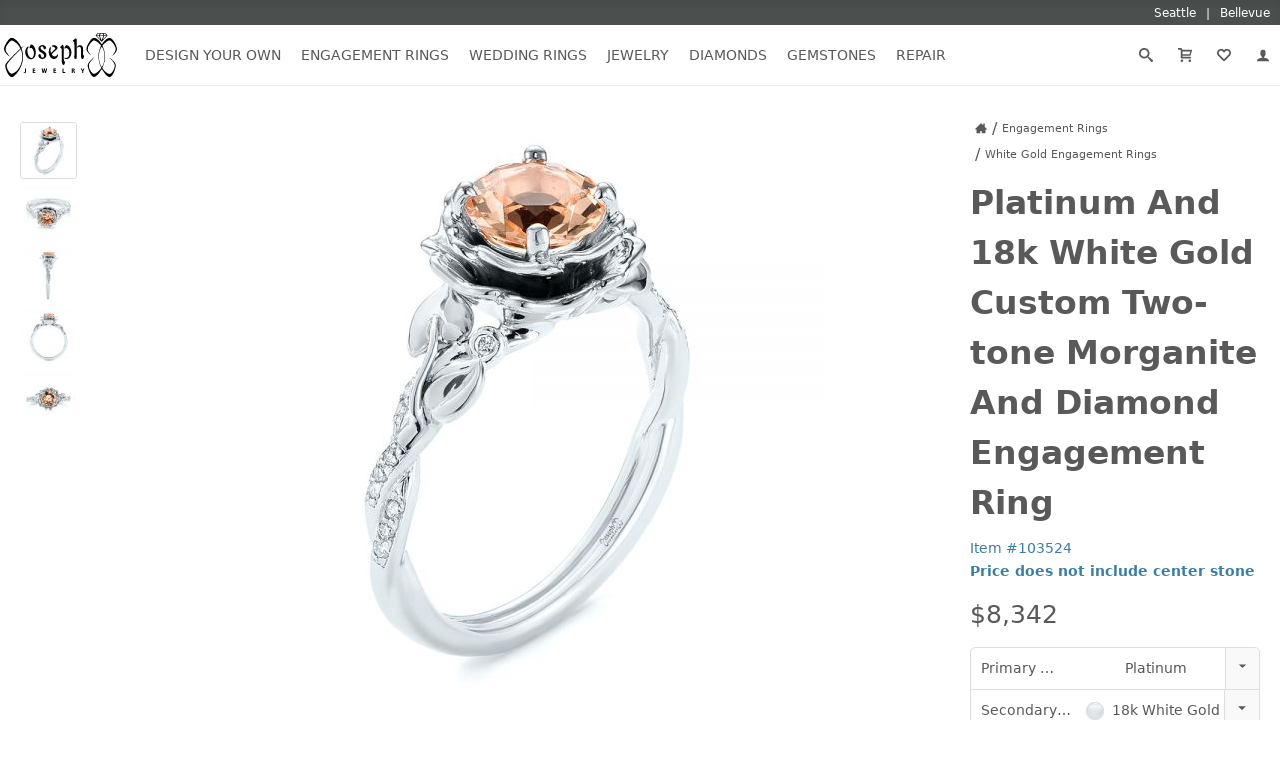

--- FILE ---
content_type: text/html; charset=UTF-8
request_url: https://www.josephjewelry.com/engagement-rings/platinum-and-18k-white-gold-custom-two-tone-morganite-and-diamond-engagement-ring-103524
body_size: 16720
content:
<!DOCTYPE html>
<html lang="en">
<head>
<meta charset="UTF-8">
<meta http-equiv="X-UA-Compatible" content="IE=edge"> 
<meta name="viewport" content="width=device-width, initial-scale=1.0">
<meta name="theme-color" content="#FFF">
<meta name="title" content="Platinum And 18k White Gold Custom Two-tone Morganite And Diamond Engagement Ring #103524 - Seattle Bellevue | Joseph Jewelry">
<meta name="description" content="#103524 This gorgeous engagement ring features a round morganite prong set in rose gold in the center of a rose gold flower, accented by rose gold leaves and..." >
<meta name="keywords" content="Bezel, Bright Cut, Criss-Cross, Diamonds, Floral, Polished, Two-Tone, Rose Gold, White Gold, Round, Color Gemstone, Unique, Morganite Custom Jewelry, Custom Engagement Rings, Design your own Ring">
<meta property="fb:admins" content="718552391">
<meta name="google-site-verification" content="R2GqoYB_vsuHt7NFThWrbrIv7_aU-MhD8R8UlnSgEhs">
<meta name="p:domain_verify" content="75dd080a1b402fb8f53b05b7683c3908">
<link rel="canonical" href="https://www.josephjewelry.com/engagement-rings/platinum-and-18k-white-gold-custom-two-tone-morganite-and-diamond-engagement-ring-103524">
<title>Platinum And 18k White Gold Custom Two-tone Morganite And Diamond Engagement Ring #103524 - Seattle Bellevue | Joseph Jewelry</title>
<link rel="stylesheet" type="text/css" href="/css/main.css?v=26.1.13.2.0">
<link rel="stylesheet" type="text/css" href="/css/header-footer.css?v=26.1.13.2.0">
<script src="/javascript/header-footer.js?v=26.1.13.2.0" defer="defer"></script>
<link rel="stylesheet" type="text/css" href="/css/breadcrumbs.css?v=26.1.13.2.0">
<link rel="stylesheet" type="text/css" href="/css/review.css?v=26.1.13.2.0">
<link rel="stylesheet" type="text/css" href="/css/product-box-list.css?v=26.1.13.2.0">
<link rel="stylesheet" type="text/css" href="/css/product.css?v=26.1.13.2.0">
<link rel="stylesheet" type="text/css" href="/css/customize-your-own.css?v=26.1.13.2.0">
<script src="/javascript/passive-event-listeners.min.js?v=26.1.13.2.0" defer="defer"></script>
<script src="/javascript/breadcrumbs.js?v=26.1.13.2.0" defer="defer"></script>
<script src="/javascript/product-box-list.js?v=26.1.13.2.0" defer="defer"></script>
<script src="/javascript/product.js?v=26.1.13.2.0" defer="defer"></script>
<script src="/javascript/forms.js?v=26.1.13.2.0" defer="defer"></script>
<script>(function(w,d,s,l,i){w[l]=w[l]||[];w[l].push({'gtm.start':
new Date().getTime(),event:'gtm.js'});var f=d.getElementsByTagName(s)[0],
j=d.createElement(s),dl=l!='dataLayer'?'&l='+l:'';j.async=true;j.src=
'https://www.googletagmanager.com/gtm.js?id='+i+dl;f.parentNode.insertBefore(j,f);
})(window,document,'script','dataLayer','GTM-KZ7Z8N');</script>
<meta property="og:title" content="Platinum And 18k White Gold Custom Two-tone Morganite And Diamond Engagement Ring #103524 - Seattle Bellevue | Joseph Jewelry">
<meta property="og:description" content="#103524 This gorgeous engagement ring features a round morganite prong set in rose gold in the center of a rose gold flower, accented by rose gold leaves and...">
<meta property="og:image" content="https://www.josephjewelry.com/images/rings-engagement/Custom-Two-Tone-Morganite-and-Diamond-Engagement-Ring-R-3qtr-103524.jpg">
<meta property="og:url" content="https://www.josephjewelry.com/engagement-rings/platinum-and-18k-white-gold-custom-two-tone-morganite-and-diamond-engagement-ring-103524"/>
<meta property="og:site_name" content="Joseph Jewelry"/>

</head>
<body>
<noscript><iframe src="https://www.googletagmanager.com/ns.html?id=GTM-KZ7Z8N"
height="0" width="0" style="display:none;visibility:hidden"></iframe></noscript>

<a href="#ContentStart" class="skip-to-content-link">Skip to main content</a>
<a href="#FooterContent" class="skip-to-content-link">Skip to footer content</a>

<svg version="1.1" xmlns="http://www.w3.org/2000/svg" style="display: none;"><symbol id="icon-arrow-down2" viewBox="0 0 16 16 "><path d="M16 5.5l-2-2-6 6-6-6-2 2 8 8 8-8z"></path></symbol><symbol id="icon-arrow-right2" viewBox="0 0 16 16 "><path d="M5.5 0l-2 2 6 6-6 6 2 2 8-8-8-8z"></path></symbol><symbol id="icon-arrow-up2" viewBox="0 0 16 16 "><path d="M0 10.5l2 2 6-6 6 6 2-2-8-8-8 8z"></path></symbol><symbol id="icon-bubbles4" viewBox="0 0 18 16 "><path d="M7.5 2c-0.792 0-1.556 0.124-2.272 0.369-0.671 0.23-1.267 0.554-1.773 0.963-0.938 0.759-1.455 1.731-1.455 2.737 0 0.562 0.157 1.109 0.467 1.623 0.323 0.537 0.811 1.028 1.41 1.421 0.476 0.312 0.796 0.812 0.881 1.374 0.014 0.094 0.025 0.188 0.034 0.282 0.043-0.039 0.085-0.080 0.127-0.122 0.377-0.376 0.886-0.583 1.411-0.583 0.084 0 0.167 0.005 0.251 0.016 0.303 0.038 0.611 0.058 0.918 0.058 0.792 0 1.556-0.124 2.272-0.369 0.671-0.23 1.267-0.554 1.774-0.963 0.938-0.759 1.455-1.731 1.455-2.737s-0.517-1.978-1.455-2.737c-0.506-0.41-1.103-0.734-1.774-0.963-0.716-0.245-1.48-0.369-2.272-0.369zM7.5 0v0c4.142 0 7.5 2.717 7.5 6.069s-3.358 6.069-7.5 6.069c-0.398 0-0.788-0.025-1.169-0.074-1.611 1.605-3.471 1.892-5.331 1.935v-0.393c1.004-0.49 1.813-1.382 1.813-2.402 0-0.142-0.011-0.282-0.032-0.419-1.696-1.113-2.781-2.812-2.781-4.717 0-3.352 3.358-6.069 7.5-6.069zM15.563 13.604c0 0.874 0.567 1.639 1.438 2.059v0.337c-1.611-0.036-3.090-0.283-4.487-1.658-0.33 0.041-0.669 0.063-1.013 0.063-1.492 0-2.866-0.402-3.963-1.079 2.261-0.008 4.395-0.732 6.013-2.042 0.816-0.66 1.459-1.435 1.913-2.302 0.481-0.92 0.724-1.9 0.724-2.913 0-0.163-0.007-0.326-0.020-0.487 1.134 0.936 1.832 2.213 1.832 3.62 0 1.633-0.94 3.089-2.41 4.043-0.018 0.117-0.027 0.237-0.027 0.359z"></path></symbol><symbol id="icon-calendar4" viewBox="0 0 16 16 "><path d="M13 3h-1v2h-3v-2h-3v2h-3v-2h-1c-0.55 0-1 0.45-1 1v11c0 0.55 0.45 1 1 1h11c0.55 0 1-0.45 1-1v-11c0-0.55-0.45-1-1-1zM4 15h-1.998c-0.001-0.001-0.001-0.001-0.002-0.002v-1.998h2v2zM4 12h-2v-2h2v2zM4 9h-2v-2h2v2zM7 15h-2v-2h2v2zM7 12h-2v-2h2v2zM7 9h-2v-2h2v2zM10 15h-2v-2h2v2zM10 12h-2v-2h2v2zM10 9h-2v-2h2v2zM13 14.998c-0.001 0.001-0.001 0.001-0.002 0.002h-1.998v-2h2v1.998zM13 12h-2v-2h2v2zM13 9h-2v-2h2v2zM5 2c0-0.276-0.224-0.5-0.5-0.5s-0.5 0.224-0.5 0.5v2h1v-2zM11 2c0-0.276-0.224-0.5-0.5-0.5s-0.5 0.224-0.5 0.5v2h1v-2z"></path></symbol><symbol id="icon-cart2" viewBox="0 0 16 16 "><path d="M13.238 9c0.55 0 1.124-0.433 1.275-0.962l1.451-5.077c0.151-0.529-0.175-0.962-0.725-0.962h-10.238c0-1.105-0.895-2-2-2h-3v2h3v8.5c0 0.828 0.672 1.5 1.5 1.5h9.5c0.552 0 1-0.448 1-1s-0.448-1-1-1h-9v-1h8.238zM5 4h9.044l-0.857 3h-8.187v-3z"></path><path d="M6 14.5c0 0.828-0.672 1.5-1.5 1.5s-1.5-0.672-1.5-1.5c0-0.828 0.672-1.5 1.5-1.5s1.5 0.672 1.5 1.5z"></path><path d="M15 14.5c0 0.828-0.672 1.5-1.5 1.5s-1.5-0.672-1.5-1.5c0-0.828 0.672-1.5 1.5-1.5s1.5 0.672 1.5 1.5z"></path></symbol><symbol id="icon-enter" viewBox="0 0 16 16 "><path d="M7 13l4.5-4.5-4.5-4.5v3h-7v3h7v3z"></path><path d="M15 16h-11v-2h10v-11h-10v-2h11c0.552 0 1 0.448 1 1v13c0 0.552-0.448 1-1 1z"></path></symbol><symbol id="icon-envelop3" viewBox="0 0 16 16 "><path d="M15 2h-14c-0.55 0-1 0.45-1 1v10c0 0.55 0.45 1 1 1h14c0.55 0 1-0.45 1-1v-10c0-0.55-0.45-1-1-1zM14 4v0.719l-6 3.536-6-3.536v-0.719h12zM2 12v-5.54l6 3.536 6-3.536v5.54h-12z"></path></symbol><symbol id="icon-facebook2" viewBox="0 0 16 16 "><path d="M14.5 0h-13c-0.825 0-1.5 0.675-1.5 1.5v13c0 0.825 0.675 1.5 1.5 1.5h6.5v-7h-2v-2h2v-1c0-1.653 1.347-3 3-3h2v2h-2c-0.55 0-1 0.45-1 1v1h3l-0.5 2h-2.5v7h4.5c0.825 0 1.5-0.675 1.5-1.5v-13c0-0.825-0.675-1.5-1.5-1.5z"></path></symbol><symbol id="icon-google2" viewBox="0 0 16 16 "><path d="M14.5 0h-13c-0.825 0-1.5 0.675-1.5 1.5v13c0 0.825 0.675 1.5 1.5 1.5h13c0.825 0 1.5-0.675 1.5-1.5v-13c0-0.825-0.675-1.5-1.5-1.5zM8.119 14c-3.316 0-6-2.684-6-6s2.684-6 6-6c1.619 0 2.975 0.591 4.019 1.569l-1.628 1.569c-0.447-0.428-1.225-0.925-2.391-0.925-2.050 0-3.719 1.697-3.719 3.787s1.672 3.787 3.719 3.787c2.375 0 3.266-1.706 3.403-2.588h-3.403v-2.056h5.666c0.050 0.3 0.094 0.6 0.094 0.994 0.003 3.428-2.294 5.863-5.759 5.863z"></path></symbol><symbol id="icon-heart4" viewBox="0 0 16 16 "><path d="M16 5.596c0-2.538-2.058-4.596-4.596-4.596-1.349 0-2.563 0.582-3.404 1.508-0.841-0.926-2.054-1.508-3.404-1.508-2.538 0-4.596 2.058-4.596 4.596 0 1.349 0.582 2.563 1.508 3.404h-0.008l5 5c0.5 0.5 1 1 1.5 1s1-0.5 1.5-1l4.992-5c0.926-0.841 1.508-2.054 1.508-3.404zM13.148 7.519l-5.062 5.067c-0.026 0.026-0.055 0.055-0.086 0.086-0.031-0.030-0.060-0.059-0.086-0.086l-5.062-5.066c-0.549-0.499-0.852-1.182-0.852-1.923 0-1.432 1.165-2.596 2.596-2.596 0.741 0 1.424 0.303 1.923 0.852l1.481 1.631 1.481-1.631c0.499-0.55 1.182-0.852 1.923-0.852 1.432 0 2.596 1.165 2.596 2.596 0 0.741-0.303 1.424-0.852 1.923z"></path></symbol><symbol id="icon-instagram" viewBox="0 0 16 16 "><path d="M14.5 0h-13c-0.825 0-1.5 0.675-1.5 1.5v13c0 0.825 0.675 1.5 1.5 1.5h13c0.825 0 1.5-0.675 1.5-1.5v-13c0-0.825-0.675-1.5-1.5-1.5zM11 2.5c0-0.275 0.225-0.5 0.5-0.5h2c0.275 0 0.5 0.225 0.5 0.5v2c0 0.275-0.225 0.5-0.5 0.5h-2c-0.275 0-0.5-0.225-0.5-0.5v-2zM8 5c1.656 0 3 1.344 3 3s-1.344 3-3 3c-1.656 0-3-1.344-3-3s1.344-3 3-3zM14 13.5v0c0 0.275-0.225 0.5-0.5 0.5h-11c-0.275 0-0.5-0.225-0.5-0.5v0-6.5h1.1c-0.066 0.322-0.1 0.656-0.1 1 0 2.762 2.237 5 5 5s5-2.238 5-5c0-0.344-0.034-0.678-0.1-1h1.1v6.5z"></path></symbol><symbol id="icon-location6" viewBox="0 0 16 16 "><path d="M8 0c-3.314 0-6 2.686-6 6 0 6 6 10 6 10s6-4 6-10c0-3.314-2.686-6-6-6zM10.093 12.387c-0.772 0.909-1.555 1.608-2.093 2.046-0.539-0.439-1.321-1.137-2.093-2.046-0.785-0.924-1.407-1.883-1.849-2.85-0.536-1.171-0.807-2.361-0.807-3.537 0-1.269 0.494-2.462 1.391-3.359s2.090-1.391 3.359-1.391c1.269 0 2.462 0.494 3.359 1.391s1.391 2.090 1.391 3.359c0 1.175-0.272 2.365-0.807 3.537-0.442 0.967-1.064 1.926-1.849 2.85zM8 3c-1.105 0-2 0.895-2 2s0.895 2 2 2c1.105 0 2-0.895 2-2s-0.895-2-2-2zM8 6c-0.552 0-1-0.448-1-1s0.448-1 1-1c0.552 0 1 0.448 1 1s-0.448 1-1 1z"></path></symbol><symbol id="icon-menu7" viewBox="0 0 16 16 "><path d="M1 3h14v2h-14v-2z"></path><path d="M1 7h14v2h-14v-2z"></path><path d="M1 11h14v2h-14v-2z"></path></symbol><symbol id="icon-minus3" viewBox="0 0 16 16 "><path d="M1 7h14v2h-14v-2z"></path></symbol><symbol id="icon-phone2" viewBox="0 0 16 16 "><path d="M11 10c-1 1-1 2-2 2s-2-1-3-2-2-2-2-3 1-1 2-2-2-4-3-4-3 3-3 3c0 2 2.055 6.055 4 8s6 4 8 4c0 0 3-2 3-3s-3-4-4-3z"></path></symbol><symbol id="icon-pinterest" viewBox="0 0 16 16 "><path d="M8 1.069c-3.828 0-6.931 3.103-6.931 6.931 0 2.938 1.828 5.444 4.406 6.453-0.059-0.547-0.116-1.391 0.025-1.988 0.125-0.541 0.813-3.444 0.813-3.444s-0.206-0.416-0.206-1.028c0-0.963 0.559-1.684 1.253-1.684 0.591 0 0.878 0.444 0.878 0.975 0 0.594-0.378 1.484-0.575 2.306-0.166 0.691 0.344 1.253 1.025 1.253 1.231 0 2.178-1.3 2.178-3.175 0-1.659-1.194-2.819-2.894-2.819-1.972 0-3.128 1.478-3.128 3.009 0 0.597 0.228 1.234 0.516 1.581 0.056 0.069 0.066 0.128 0.047 0.2-0.053 0.219-0.169 0.691-0.194 0.787-0.031 0.128-0.1 0.153-0.231 0.094-0.866-0.403-1.406-1.669-1.406-2.684 0-2.188 1.587-4.194 4.578-4.194 2.403 0 4.272 1.712 4.272 4.003 0 2.388-1.506 4.313-3.597 4.313-0.703 0-1.362-0.366-1.588-0.797 0 0-0.347 1.322-0.431 1.647-0.156 0.603-0.578 1.356-0.862 1.816 0.65 0.2 1.337 0.309 2.053 0.309 3.828 0 6.931-3.103 6.931-6.931 0-3.831-3.103-6.934-6.931-6.934z"></path></symbol><symbol id="icon-plus3" viewBox="0 0 16 16 "><path d="M15 7h-6v-6h-2v6h-6v2h6v6h2v-6h6z"></path></symbol><symbol id="icon-price-tag2" viewBox="0 0 16 16 "><path d="M15.25 0h-6c-0.412 0-0.989 0.239-1.28 0.53l-7.439 7.439c-0.292 0.292-0.292 0.769 0 1.061l6.439 6.439c0.292 0.292 0.769 0.292 1.061 0l7.439-7.439c0.292-0.292 0.53-0.868 0.53-1.28v-6c0-0.412-0.338-0.75-0.75-0.75zM11.5 6c-0.828 0-1.5-0.672-1.5-1.5s0.672-1.5 1.5-1.5 1.5 0.672 1.5 1.5-0.672 1.5-1.5 1.5z"></path></symbol><symbol id="icon-search3" viewBox="0 0 16 16 "><path d="M15.504 13.616l-3.79-3.223c-0.392-0.353-0.811-0.514-1.149-0.499 0.895-1.048 1.435-2.407 1.435-3.893 0-3.314-2.686-6-6-6s-6 2.686-6 6 2.686 6 6 6c1.486 0 2.845-0.54 3.893-1.435-0.016 0.338 0.146 0.757 0.499 1.149l3.223 3.79c0.552 0.613 1.453 0.665 2.003 0.115s0.498-1.452-0.115-2.003zM6 10c-2.209 0-4-1.791-4-4s1.791-4 4-4 4 1.791 4 4-1.791 4-4 4z"></path></symbol><symbol id="icon-spinner2" viewBox="0 0 16 16 "><path d="M16 8c-0.020-1.045-0.247-2.086-0.665-3.038-0.417-0.953-1.023-1.817-1.766-2.53s-1.624-1.278-2.578-1.651c-0.953-0.374-1.978-0.552-2.991-0.531-1.013 0.020-2.021 0.24-2.943 0.646-0.923 0.405-1.758 0.992-2.449 1.712s-1.237 1.574-1.597 2.497c-0.361 0.923-0.533 1.914-0.512 2.895 0.020 0.981 0.234 1.955 0.627 2.847 0.392 0.892 0.961 1.7 1.658 2.368s1.523 1.195 2.416 1.543c0.892 0.348 1.851 0.514 2.799 0.493 0.949-0.020 1.89-0.227 2.751-0.608 0.862-0.379 1.642-0.929 2.287-1.604s1.154-1.472 1.488-2.335c0.204-0.523 0.342-1.069 0.415-1.622 0.019 0.001 0.039 0.002 0.059 0.002 0.552 0 1-0.448 1-1 0-0.028-0.001-0.056-0.004-0.083h0.004zM14.411 10.655c-0.367 0.831-0.898 1.584-1.55 2.206s-1.422 1.112-2.254 1.434c-0.832 0.323-1.723 0.476-2.608 0.454-0.884-0.020-1.759-0.215-2.56-0.57-0.801-0.354-1.526-0.867-2.125-1.495s-1.071-1.371-1.38-2.173c-0.31-0.801-0.457-1.66-0.435-2.512s0.208-1.694 0.551-2.464c0.342-0.77 0.836-1.468 1.441-2.044s1.321-1.029 2.092-1.326c0.771-0.298 1.596-0.438 2.416-0.416s1.629 0.202 2.368 0.532c0.74 0.329 1.41 0.805 1.963 1.387s0.988 1.27 1.272 2.011c0.285 0.74 0.418 1.532 0.397 2.32h0.004c-0.002 0.027-0.004 0.055-0.004 0.083 0 0.516 0.39 0.94 0.892 0.994-0.097 0.544-0.258 1.075-0.481 1.578z"></path></symbol><symbol id="icon-star-full" viewBox="0 0 16 16 "><path d="M15.976 6.345c-0.067-0.206-0.259-0.346-0.476-0.346l-5.367-0-1.658-5.080c-0.067-0.206-0.259-0.345-0.475-0.345s-0.408 0.139-0.475 0.345l-1.658 5.080-5.367 0c-0.217 0-0.409 0.14-0.476 0.346s0.007 0.432 0.183 0.559l4.34 3.139-1.657 5.079c-0.067 0.206 0.006 0.432 0.181 0.559s0.412 0.128 0.588 0.001l4.342-3.141 4.342 3.141c0.087 0.063 0.19 0.095 0.293 0.095s0.207-0.032 0.295-0.096c0.175-0.128 0.248-0.353 0.181-0.559l-1.657-5.079 4.34-3.139c0.176-0.127 0.249-0.353 0.183-0.559z"></path></symbol><symbol id="icon-user" viewBox="0 0 16 16 "><path d="M9 11.041v-0.825c1.102-0.621 2-2.168 2-3.716 0-2.485 0-4.5-3-4.5s-3 2.015-3 4.5c0 1.548 0.898 3.095 2 3.716v0.825c-3.392 0.277-6 1.944-6 3.959h14c0-2.015-2.608-3.682-6-3.959z"></path></symbol><symbol id="icon-yelp" viewBox="0 0 16 16 "><path d="M9.514 10.21c-0.27 0.272-0.042 0.768-0.042 0.768l2.033 3.394c0 0 0.334 0.447 0.623 0.447 0.29 0 0.577-0.239 0.577-0.239l1.607-2.297c0 0 0.162-0.29 0.166-0.544 0.006-0.361-0.538-0.46-0.538-0.46l-3.805-1.222c-0 0-0.373-0.099-0.621 0.152zM9.321 8.5c0.195 0.33 0.732 0.234 0.732 0.234l3.796-1.109c0 0 0.517-0.21 0.591-0.491 0.072-0.281-0.085-0.619-0.085-0.619l-1.814-2.137c0 0-0.157-0.27-0.483-0.297-0.36-0.031-0.581 0.405-0.581 0.405l-2.145 3.375c0 0-0.19 0.336-0.010 0.64zM7.527 7.184c0.447-0.11 0.518-0.759 0.518-0.759l-0.030-5.404c0 0-0.067-0.667-0.367-0.847-0.47-0.285-0.609-0.136-0.744-0.116l-3.151 1.171c0 0-0.309 0.102-0.469 0.36-0.23 0.365 0.233 0.899 0.233 0.899l3.276 4.465c0 0 0.323 0.334 0.735 0.233zM6.749 9.371c0.011-0.417-0.5-0.667-0.5-0.667l-3.387-1.711c0 0-0.502-0.207-0.746-0.063-0.187 0.11-0.352 0.31-0.368 0.486l-0.221 2.716c0 0-0.033 0.471 0.089 0.685 0.173 0.304 0.741 0.092 0.741 0.092l3.955-0.874c0.154-0.103 0.423-0.113 0.438-0.664zM7.732 10.837c-0.339-0.174-0.746 0.187-0.746 0.187l-2.648 2.915c0 0-0.33 0.446-0.246 0.72 0.079 0.257 0.21 0.384 0.396 0.474l2.659 0.839c0 0 0.322 0.067 0.567-0.004 0.347-0.1 0.283-0.643 0.283-0.643l0.060-3.947c-0 0-0.014-0.38-0.324-0.541z"></path></symbol><symbol id="icon-youtube" viewBox="0 0 16 16 "><path d="M15.841 4.8c0 0-0.156-1.103-0.637-1.587-0.609-0.637-1.291-0.641-1.603-0.678-2.237-0.163-5.597-0.163-5.597-0.163h-0.006c0 0-3.359 0-5.597 0.163-0.313 0.038-0.994 0.041-1.603 0.678-0.481 0.484-0.634 1.587-0.634 1.587s-0.159 1.294-0.159 2.591v1.213c0 1.294 0.159 2.591 0.159 2.591s0.156 1.103 0.634 1.588c0.609 0.637 1.409 0.616 1.766 0.684 1.281 0.122 5.441 0.159 5.441 0.159s3.363-0.006 5.6-0.166c0.313-0.037 0.994-0.041 1.603-0.678 0.481-0.484 0.637-1.588 0.637-1.588s0.159-1.294 0.159-2.591v-1.213c-0.003-1.294-0.162-2.591-0.162-2.591zM6.347 10.075v-4.497l4.322 2.256-4.322 2.241z"></path></symbol></svg>
<div id="headerLocationsBar">
  <div class="grid">
    <a href="/seattle">
      <span>Seattle</span>
    </a>
    <a href="/bellevue">
      <span>Bellevue</span> 
    </a>
  </div>
</div>
<header id="header">
  <div class="grid">
    <button id="header__openNav" aria-label="Open Navigation" aria-expanded="false" aria-haspopup="true" aria-controls="mainNav">
      <svg><use xlink:href="#icon-menu7"></use></svg>
    </button>
    <a href="https://www.josephjewelry.com" id="header__home">
      <img src="/images/JosephJewelry-Logo-2019.svg" alt="Joseph Jewelry Logo" width="113" height="45">
    </a>
    <a href="/members" id="header__members" aria-label="My Account" rel="nofollow">
      <svg><use xlink:href="#icon-user"></use></svg>
    </a>
    <form action="/search-results.php" method="GET" id="header__search">
      <label aria-label="Search Submit">
        <input type="submit" name="Submit" value="Search">
        <svg><use xlink:href="#icon-search3"></use></svg>
      </label>
      <input type="search" name="q" aria-label="Search Term" placeholder="Search..." value="" autocomplete="off">
      <input type="hidden" name="csrf_token" value="823742f4b1c7ff0a4066aa586bdbcb951387457491f8ee91c124f81a9d0f2214">
    </form>
  </div>
</header>
<nav id="mainNav">
  <div class="grid">
    <div class="mainNav__menu">
            <div class="mainNav__menu__item">
      
        <a href="/design-your-own" class="mainNav__menu__toggleSection" aria-expanded="false" aria-haspopup="true" aria-controls="mainNav__menu__cat--designYourOwn">Design Your Own<svg><use xlink:href="#icon-arrow-down2"></use></svg></a>

        <ul class="mainNav__menu__cat" id="mainNav__menu__cat--designYourOwn">
          <li>
            <h2 class="mainNav__menu__cat__section__header">Our Custom Gallery</h2>
            <ul>
              <li><a href="/custom-engagement-rings" class="mainNav__menu__cat__section__link">Custom Engagement Rings</a></li>
              <li><a href="/mens-custom-wedding-bands" class="mainNav__menu__cat__section__link">Men's Wedding Bands</a></li>
              <li><a href="/womens-custom-wedding-rings" class="mainNav__menu__cat__section__link">Women's Wedding Rings</a></li>
              <li><a href="/custom-rings" class="mainNav__menu__cat__section__link">Custom Rings</a></li>
              <li><a href="/fashion-rings" class="mainNav__menu__cat__section__link">Fashion Rings</a></li>              
            </ul>
          </li>
          <li>
            <h2 class="mainNav__menu__cat__section__header">Design Your Own</h2>
            <p>Choose elements you like and a designer will create a drawing and free estimate.</p>
            <a href="/design-your-own" class="mainNav__menu__cat__section__cta">Design Your Own</a>
            <a href="/design-your-own#customProcess" class="mainNav__menu__cat__section__learn">Our Creative Process<svg><use xlink:href="#icon-arrow-right2"></use></svg></a>
          </li>
          <li>
            <h2 class="mainNav__menu__cat__section__header">Contact a Designer</h2>
            <p>Work directly with a designer to create your own unique engagement ring.</p>
            <a href="/contact" class="mainNav__menu__cat__section__cta">Contact Us</a>
          </li>
          <li>
            <h2 class="mainNav__menu__cat__section__header">Schedule an Appointment</h2>
            <p>Schedule an appointment with your own personal jewelry consultant.</p>
            <a href="/schedule-an-appointment" class="mainNav__menu__cat__section__cta">Schedule an Appointment</a>
          </li>
        </ul>
      </div>
            <div class="mainNav__menu__item">
        <a href="/engagement-rings" class="mainNav__menu__toggleSection" aria-expanded="false" aria-haspopup="true" aria-controls="mainNav__menu__cat--engagementRings">Engagement Rings<svg><use xlink:href="#icon-arrow-down2"></use></svg></a>
        <ul class="mainNav__menu__cat" id="mainNav__menu__cat--engagementRings">
          <li class="mainNav__menu__cat__section--twoCol  mainNav__menu__cat__section--allBtn">
            <h2 class="mainNav__menu__cat__section__header">Shop by Style</h2>
            <ul>
              <li><a href="/classic-engagement-rings" class="mainNav__menu__cat__section__link">Classic</a></li>
              <li><a href="/halo-engagement-rings" class="mainNav__menu__cat__section__link">Halo</a></li>
              <li><a href="/hidden-halo-engagement-rings" class="mainNav__menu__cat__section__link">Hidden Halo</a></li>
              <li><a href="/luxury-engagement-rings" class="mainNav__menu__cat__section__link">Luxury</a></li>
              <li><a href="/pave-engagement-rings" class="mainNav__menu__cat__section__link">Pavé</a></li>
              <li><a href="/solitaire-engagement-rings" class="mainNav__menu__cat__section__link">Solitaire</a></li>
              <li><a href="/three-stone-engagement-rings" class="mainNav__menu__cat__section__link">Three Stone</a></li>
              <li><a href="/unique-engagement-rings" class="mainNav__menu__cat__section__link">Unique</a></li>
              <li><a href="/contemporary-engagement-rings" class="mainNav__menu__cat__section__link">Contemporary</a></li>
              <li><a href="/vintage-engagement-rings" class="mainNav__menu__cat__section__link">Vintage</a></li>
              <li><a href="/wedding-sets" class="mainNav__menu__cat__section__link">Wedding Sets</a></li>
              <li><a href="/wrap-engagement-rings" class="mainNav__menu__cat__section__link">Wrap</a></li>
            </ul>
            <a href="/engagement-rings" class="mainNav__menu__cat__section__all">All Engagement Rings</a>
          </li>
          <li class="mainNav__menu__cat__section--twoCol">
            <h2 class="mainNav__menu__cat__section__header">Shop by Shape</h2>
            <ul>
              <li><a href="/asscher-engagement-rings" class="mainNav__menu__cat__section__link"><img src="/gemstones/images/btn-asscher.png" loading="lazy" alt="Asscher Cut Engagement Ring" width="16" height="16">Asscher Cut</a></li>
              <li><a href="/cushion-cut-engagement-rings" class="mainNav__menu__cat__section__link"><img src="/gemstones/images/btn-cushion.png" loading="lazy" alt="Cushion Cut Engagement Ring" width="16" height="16">Cushion Cut</a></li>
              <li><a href="/emerald-cut-engagement-rings" class="mainNav__menu__cat__section__link"><img src="/gemstones/images/btn-emerald.png" loading="lazy" alt="Emerald Cut Engagement Ring" width="16" height="16">Emerald Cut</a></li>
              <li><a href="/marquise-engagement-rings" class="mainNav__menu__cat__section__link"><img src="/gemstones/images/btn-marquise.png" loading="lazy" alt="Marquise Engagement Ring" width="16" height="16">Marquise</a></li>
              <li><a href="/oval-engagement-rings" class="mainNav__menu__cat__section__link"><img src="/gemstones/images/btn-oval.png" loading="lazy" alt="Oval Engagement Ring" width="16" height="16">Oval</a></li>
              <li><a href="/pear-engagement-rings" class="mainNav__menu__cat__section__link"><img src="/gemstones/images/btn-pear.png" loading="lazy" alt="Pear Engagement Ring" width="16" height="16">Pear</a></li>            
              <li><a href="/princess-cut-engagement-rings" class="mainNav__menu__cat__section__link"><img src="/gemstones/images/btn-princess.png" loading="lazy" alt="Princess Cut Engagement Ring" width="16" height="16">Princess Cut</a></li>
              <li><a href="/radiant-engagement-rings" class="mainNav__menu__cat__section__link"><img src="/gemstones/images/btn-radiant.png" loading="lazy" alt="Radiant Cut Engagement Ring" width="16" height="16">Radiant Cut</a></li>            
              <li><a href="/round-engagement-rings" class="mainNav__menu__cat__section__link"><img src="/gemstones/images/btn-round.png" loading="lazy" alt="Round Engagement Ring" width="16" height="16">Round</a></li>
            </ul>
          </li>
          <li class="mainNav__menu__cat__section--twoCol">
            <h2 class="mainNav__menu__cat__section__header">Shop by Metal</h2>
            <ul>
              <li><a href="/platinum-engagement-rings" class="mainNav__menu__cat__section__link"><img src="/images/metal-color-W-dot.png" loading="lazy" alt="Platinum Engagement Rings" width="13" height="13">Platinum</a></li>
              <li><a href="/rose-gold-engagement-rings" class="mainNav__menu__cat__section__link"><img src="/images/metal-color-R-dot.png" loading="lazy" alt="Rose Gold Engagement Rings" width="13" height="13">Rose Gold</a></li>
              <li><a href="/white-gold-engagement-rings" class="mainNav__menu__cat__section__link"><img src="/images/metal-color-W-dot.png" loading="lazy" alt="White Gold Engagement Rings" width="13" height="13">White Gold</a></li>
              <li><a href="/yellow-gold-engagement-rings" class="mainNav__menu__cat__section__link"><img src="/images/metal-color-Y-dot.png" loading="lazy" alt="Yellow Gold Engagement Rings" width="13" height="13">Yellow Gold</a></li>
            </ul>
          </li>
          <li class="mainNav__menu__cat__section--twoCol">
            <h2 class="mainNav__menu__cat__section__header">Shop by Gemstone</h2>
            <ul>
              <li><a href="/diamond-engagement-rings" class="mainNav__menu__cat__section__link"><img src="/images/gemstones/gemstones-white.png" loading="lazy" alt="Diamond Engagement Rings" width="15" height="11">Diamond</a></li>
              <li><a href="/emerald-engagement-rings" class="mainNav__menu__cat__section__link"><img src="/images/gemstones/gemstones-green.png" loading="lazy" alt="Emerald Engagement Rings" width="15" height="11">Emerald</a></li>
              <li><a href="/moissanite-engagement-rings" class="mainNav__menu__cat__section__link"><img src="/images/gemstones/gemstones-white.png" loading="lazy" alt="Moissanite Engagement Rings" width="15" height="11">Moissanite</a></li>
              <li><a href="/morganite-engagement-rings" class="mainNav__menu__cat__section__link"><img src="/images/gemstones/gemstones-peach.png" loading="lazy" alt="Morganite Engagement Rings" width="15" height="11">Morganite</a></li>
              <li><a href="/ruby-engagement-rings" class="mainNav__menu__cat__section__link"><img src="/images/gemstones/gemstones-red.png" loading="lazy" alt="Ruby Engagement Rings" width="15" height="11">Ruby</a></li>
              <li><a href="/sapphire-engagement-rings" class="mainNav__menu__cat__section__link"><img src="/images/gemstones/gemstones-blue.png" loading="lazy" alt="Sapphire Engagement Rings" width="15" height="11">Sapphire</a></li>
            </ul>
          </li>
          
        </ul>
      </div>
            <div class="mainNav__menu__item">
        <a href="/womens-wedding-rings" class="mainNav__menu__toggleSection" aria-expanded="false" aria-haspopup="true" aria-controls="mainNav__menu__cat--weddingRings">Wedding Rings<svg><use xlink:href="#icon-arrow-down2"></use></svg></a>
        <ul class="mainNav__menu__cat" id="mainNav__menu__cat--weddingRings">
          <li class="mainNav__menu__cat__section--twoCol">
            <h2 class="mainNav__menu__cat__section__header">Women's</h2>
            <ul>
              <li><a href="/anniversary-rings" class="mainNav__menu__cat__section__link">Anniversary</a></li>
              <li><a href="/womens-classic-wedding-rings" class="mainNav__menu__cat__section__link">Classic</a></li>
              <li><a href="/womens-diamond-wedding-rings" class="mainNav__menu__cat__section__link">Diamond</a></li>
              <li><a href="/womens-eternity-wedding-rings" class="mainNav__menu__cat__section__link">Eternity</a></li>
              <li><a href="/womens-gemstone-wedding-rings" class="mainNav__menu__cat__section__link">Gemstone</a></li>
              <li><a href="/vintage-wedding-rings" class="mainNav__menu__cat__section__link">Vintage</a></li>
              <li><a href="/wedding-sets" class="mainNav__menu__cat__section__link">Wedding Sets</a></li>
            </ul>
            <a href="/womens-wedding-rings" class="mainNav__menu__cat__section__all">All Women's Wedding Rings</a>
          </li>
          <li class="mainNav__menu__cat__section--twoCol mainNav__menu__cat__section--noHeader mainNav__menu__cat__section--allBtn">
            <ul>
              <li><a href="/womens-platinum-wedding-rings" class="mainNav__menu__cat__section__link"><img src="/images/metal-color-W-dot.png" loading="lazy" alt="Women's Platinum Wedding Ring" width="13" height="13">Platinum</a></li>
              <li><a href="/womens-rose-gold-wedding-rings" class="mainNav__menu__cat__section__link"><img src="/images/metal-color-R-dot.png" loading="lazy" alt="Women's Rose Gold Wedding Ring" width="13" height="13">Rose Gold</a></li>
              <li><a href="/womens-white-gold-wedding-rings" class="mainNav__menu__cat__section__link"><img src="/images/metal-color-W-dot.png" loading="lazy" alt="Women's White Gold Wedding Ring" width="13" height="13">White Gold</a></li>
              <li><a href="/womens-yellow-gold-wedding-rings" class="mainNav__menu__cat__section__link"><img src="/images/metal-color-Y-dot.png" loading="lazy" alt="Women's Yellow Gold Wedding Ring" width="13" height="13">Yellow Gold</a></li>
            </ul>
            
          </li>
          <li class="mainNav__menu__cat__section--twoCol">
            <h2 class="mainNav__menu__cat__section__header">Men's</h2>
            <ul>
              <li><a href="/mens-classic-wedding-bands" class="mainNav__menu__cat__section__link">Classic</a></li>
              <li><a href="/mens-diamond-wedding-bands" class="mainNav__menu__cat__section__link">Diamond</a></li>
              <li><a href="/mens-luxury-wedding-bands" class="mainNav__menu__cat__section__link">Luxury</a></li>
              <li><a href="/mens-pattern-wedding-bands" class="mainNav__menu__cat__section__link">Pattern</a></li>
              <li><a href="/mens-unique-wedding-bands" class="mainNav__menu__cat__section__link">Unique</a></li>
            </ul>
            <a href="/mens-wedding-bands" class="mainNav__menu__cat__section__all">All Men's Wedding Bands</a>
          </li>
          <li class="mainNav__menu__cat__section--twoCol mainNav__menu__cat__section--noHeader mainNav__menu__cat__section--allBtn">
            <ul>
              <li><a href="/mens-black-wedding-bands" class="mainNav__menu__cat__section__link"><img src="/images/metal-color-B-dot.png" loading="lazy" alt="Men's Black Wedding Ring" width="13" height="13">Black</a></li>
              <li><a href="/mens-mokume-wedding-bands" class="mainNav__menu__cat__section__link"><img src="/images/metal-color-M-dot.png" loading="lazy" alt="Men's Mokumé Wedding Ring" width="13" height="13">Mokumé</a></li>
              <li><a href="/mens-platinum-wedding-bands" class="mainNav__menu__cat__section__link"><img src="/images/metal-color-W-dot.png" loading="lazy" alt="Men's Platinum Wedding Ring" width="13" height="13">Platinum</a></li>
              <li><a href="/mens-rose-gold-wedding-bands" class="mainNav__menu__cat__section__link"><img src="/images/metal-color-R-dot.png" loading="lazy" alt="Men's Rose Gold Wedding Ring" width="13" height="13">Rose Gold</a></li>
              <li><a href="/mens-titanium-wedding-bands" class="mainNav__menu__cat__section__link"><img src="/images/metal-color-W-dot.png" loading="lazy" alt="Men's Titanium Wedding Ring" width="13" height="13">Titanium</a></li>
              <li><a href="/mens-tungsten-wedding-bands" class="mainNav__menu__cat__section__link"><img src="/images/metal-color-B-dot.png" loading="lazy" alt="Men's Tungsten Wedding Ring" width="13" height="13">Tungsten</a></li>
              <li><a href="/mens-white-gold-wedding-bands" class="mainNav__menu__cat__section__link"><img src="/images/metal-color-W-dot.png" loading="lazy" alt="Men's White Gold Wedding Ring" width="13" height="13">White Gold</a></li>
              <li><a href="/mens-yellow-gold-wedding-bands" class="mainNav__menu__cat__section__link"><img src="/images/metal-color-Y-dot.png" loading="lazy" alt="Men's Yellow Gold Wedding Ring" width="13" height="13">Yellow Gold</a></li>
            </ul>
            
          </li>
        </ul>
      </div>
            <div class="mainNav__menu__item">
        <a href="/custom-jewelry" class="mainNav__menu__toggleSection" aria-expanded="false" aria-haspopup="true" aria-controls="mainNav__menu__cat--jewelry">Jewelry<svg><use xlink:href="#icon-arrow-down2"></use></svg></a>
        <ul class="mainNav__menu__cat mainNav__menu__cat__section--allBtn" id="mainNav__menu__cat--jewelry">
          <li class="mainNav__menu__cat__section--allBtn">
            <h2 class="mainNav__menu__cat__section__header">Earrings</h2>
            <ul>
              <li><a href="/diamond-earrings" class="mainNav__menu__cat__section__link">Diamond Earrings</a></li>
              <li><a href="/gemstone-earrings" class="mainNav__menu__cat__section__link">Gemstone Earrings</a></li>
              <li><a href="/natural-diamond-stud-earrings" class="mainNav__menu__cat__section__link">Natural Diamond Stud Earrings</a></li>
              <li><a href="/lab-diamond-stud-earrings" class="mainNav__menu__cat__section__link">Lab Diamond Stud Earrings</a></li>
              <li><a href="/pearl-earrings" class="mainNav__menu__cat__section__link">Pearl Earrings</a></li>
            </ul>
            <a href="/earrings" class="mainNav__menu__cat__section__all">All Earrings</a>
          </li>
          <li class="mainNav__menu__cat__section--allBtn">  
            <h2 class="mainNav__menu__cat__section__header">Necklaces</h2>
            <ul>
              <li><a href="/diamond-pendants" class="mainNav__menu__cat__section__link">Diamond</a></li>
              <li><a href="/gemstone-pendants" class="mainNav__menu__cat__section__link">Gemstone</a></li>
              <li><a href="/pearl-pendants" class="mainNav__menu__cat__section__link">Pearl</a></li>
            </ul>
            <a href="/pendants" class="mainNav__menu__cat__section__all">All Necklaces</a>
          </li>
          <li>  
            <h2 class="mainNav__menu__cat__section__header">Jewelry</h2>
            <ul>
              <li><a href="/mens-jewelry" class="mainNav__menu__cat__section__link">Men's Jewelry</a></li>
              <li><a href="/bracelets" class="mainNav__menu__cat__section__link">Bracelets</a></li>
              <li><a href="/custom-rings" class="mainNav__menu__cat__section__link">Custom Rings</a></li>
              <li><a href="/fashion-rings" class="mainNav__menu__cat__section__link">Fashion Rings</a></li>
              <li><a href="/gifts" class="mainNav__menu__cat__section__link">Gifts</a></li>
              <li><a href="/sale" class="mainNav__menu__cat__section__link">Sale Items &nbsp; <span class="redTxt"> 30% to 50%</span></a></li>
            </ul>
          </li>
          <li>
            <h2 class="mainNav__menu__cat__section__header">Designers</h2>
            <ul>
              <li><a href="/galatea" class="mainNav__menu__cat__section__link">Galatea
                </a></li>
              <li><a href="/vanna-k" class="mainNav__menu__cat__section__link">Vanna K
                </a></li>
            </ul>
          </li>
        </ul>
      </div>
            <div class="mainNav__menu__item">
        <a href="/diamonds-search" class="mainNav__menu__toggleSection" aria-expanded="false" aria-haspopup="true" aria-controls="mainNav__menu__cat--diamonds">Diamonds
          <svg><use xlink:href="#icon-arrow-down2"></use></svg>
        </a>
        <ul class="mainNav__menu__cat" id="mainNav__menu__cat--diamonds">
          <li class="mainNav__menu__cat__section--twoCol mainNav__menu__cat__section--allBtn">
            <h2 class="mainNav__menu__cat__section__header">Loose Diamond Search</h2>
            <ul>
              <li><a href="/diamonds-search?shape=Asscher" class="mainNav__menu__cat__section__link"><img src="/gemstones/images/btn-asscher.png" loading="lazy" alt="Asscher Diamond" width="20" height="20">Asscher</a></li>
              <li><a href="/diamonds-search?shape=Cushion" class="mainNav__menu__cat__section__link"><img src="/gemstones/images/btn-cushion.png" loading="lazy" alt="Cushion Diamond" width="20" height="20">Cushion</a></li>
              <li><a href="/diamonds-search?shape=Emerald" class="mainNav__menu__cat__section__link"><img src="/gemstones/images/btn-emerald.png" loading="lazy" alt="Emerald Diamond" width="20" height="20">Emerald</a></li>
              <li><a href="/diamonds-search?shape=Heart" class="mainNav__menu__cat__section__link"><img src="/gemstones/images/btn-heart.png" loading="lazy" alt="Heart Diamond" width="20" height="20">Heart</a></li>
              <li><a href="/diamonds-search?shape=Marquise" class="mainNav__menu__cat__section__link"><img src="/gemstones/images/btn-marquise.png" loading="lazy" alt="Marquise Diamond" width="20" height="20">Marquise</a></li>
              <li><a href="/diamonds-search?shape=Oval" class="mainNav__menu__cat__section__link"><img src="/gemstones/images/btn-oval.png" loading="lazy" alt="Oval Diamond" width="20" height="20">Oval</a></li>
              <li><a href="/diamonds-search?shape=Pear" class="mainNav__menu__cat__section__link"><img src="/gemstones/images/btn-pear.png" loading="lazy" alt="Pear Diamond" width="20" height="20">Pear</a></li>
              <li><a href="/diamonds-search?shape=Princess" class="mainNav__menu__cat__section__link"><img src="/gemstones/images/btn-princess.png" loading="lazy" alt="Princess Diamond" width="20" height="20">Princess</a></li>
              <li><a href="/diamonds-search?shape=Radiant" class="mainNav__menu__cat__section__link"><img src="/gemstones/images/btn-radiant.png" loading="lazy" alt="Radiant Diamond" width="20" height="20">Radiant</a></li>
              <li><a href="/diamonds-search?shape=Round" class="mainNav__menu__cat__section__link"><img src="/gemstones/images/btn-round.png" loading="lazy" alt="Round Diamond" width="20" height="20">Round</a></li>
            </ul>
            <a href="/diamonds-search" class="mainNav__menu__cat__section__all">All Diamonds</a>
          </li>
          <li>
            <h2 class="mainNav__menu__cat__section__header">Natural</h2>
            <ul>
              <li><a href="/diamond-earrings" class="mainNav__menu__cat__section__link">Earrings</a></li>
              <li><a href="/diamond-engagement-rings" class="mainNav__menu__cat__section__link">Engagement Rings</a></li>
              <li><a href="/natural-diamond-stud-earrings" class="mainNav__menu__cat__section__link">Stud Earrings</a></li>
            </ul>
          </li>
          <li>
            <h2 class="mainNav__menu__cat__section__header">Lab-Created</h2>
            <ul>
              <!-- <li><a href="/lab-created-diamond-engagement-rings" class="mainNav__menu__cat__section__link">Engagement Rings
                </a></li> -->
              <li><a href="/lab-grown-diamonds.php" class="mainNav__menu__cat__section__link">Lab-Diamond Creation</a></li>
              <li><a href="/lab-diamond-stud-earrings" class="mainNav__menu__cat__section__link">Stud Earrings</a></li>
            </ul>
          </li>
          <li>
            <h2 class="mainNav__menu__cat__section__header">Specialty</h2>
            <ul>
              <li><a href="/star-129-diamonds.php" class="mainNav__menu__cat__section__link">Star-129</a></li>
              <li><a href="/ideal2.php" class="mainNav__menu__cat__section__link">Ideal²</a></li>
            </ul>
          </li>
        </ul>
      </div>
            <div class="mainNav__menu__item">
        <a href="/gemstone-search.php" class="mainNav__menu__toggleSection" aria-expanded="false" aria-haspopup="true" aria-controls="mainNav__menu__cat--gemstones">Gemstones
          <svg><use xlink:href="#icon-arrow-down2"></use></svg>
        </a>
        <ul class="mainNav__menu__cat" id="mainNav__menu__cat--gemstones">
                    <li class="mainNav__menu__cat__section--twoCol mainNav__menu__cat__section--allBtn">
            <h2 class="mainNav__menu__cat__section__header">Loose Gemstone Search</h2>
            <ul>
                            <li><a href="/gemstone-search.php?shape=Cushion" class="mainNav__menu__cat__section__link"><img src="/gemstones/images/btn-cushion.png" alt="Cushion Gemstone" width="20" height="20">Cushion</a></li>
                            <li><a href="/gemstone-search.php?shape=Emerald" class="mainNav__menu__cat__section__link"><img src="/gemstones/images/btn-emerald.png" alt="Emerald Gemstone" width="20" height="20">Emerald</a></li>
                            <li><a href="/gemstone-search.php?shape=Heart" class="mainNav__menu__cat__section__link"><img src="/gemstones/images/btn-heart.png" alt="Heart Gemstone" width="20" height="20">Heart</a></li>
                            <li><a href="/gemstone-search.php?shape=Marquise" class="mainNav__menu__cat__section__link"><img src="/gemstones/images/btn-marquise.png" alt="Marquise Gemstone" width="20" height="20">Marquise</a></li>
                            <li><a href="/gemstone-search.php?shape=Oval" class="mainNav__menu__cat__section__link"><img src="/gemstones/images/btn-oval.png" alt="Oval Gemstone" width="20" height="20">Oval</a></li>
                            <li><a href="/gemstone-search.php?shape=Pear" class="mainNav__menu__cat__section__link"><img src="/gemstones/images/btn-pear.png" alt="Pear Gemstone" width="20" height="20">Pear</a></li>
                            <li><a href="/gemstone-search.php?shape=Round" class="mainNav__menu__cat__section__link"><img src="/gemstones/images/btn-round.png" alt="Round Gemstone" width="20" height="20">Round</a></li>
                          </ul>
            <a href="/gemstone-search.php" class="mainNav__menu__cat__section__all">All Gemstones</a>
          </li>
                    <li class="mainNav__menu__cat__section--twoCol mainNav__menu__cat__section--allBtn">
            <h2 class="mainNav__menu__cat__section__header">Shop by Color</h2>
            <ul>
                            <li><a href="/gemstone-search.php?color=Blue" class="mainNav__menu__cat__section__link"><img src="/images/gemstones/gemstones-blue.png" alt="Blue Gemstone" width="15" height="11">Blue</a></li>
                            <li><a href="/gemstone-search.php?color=Green" class="mainNav__menu__cat__section__link"><img src="/images/gemstones/gemstones-green.png" alt="Green Gemstone" width="15" height="11">Green</a></li>
                            <li><a href="/gemstone-search.php?color=Orange" class="mainNav__menu__cat__section__link"><img src="/images/gemstones/gemstones-orange.png" alt="Orange Gemstone" width="15" height="11">Orange</a></li>
                            <li><a href="/gemstone-search.php?color=Other" class="mainNav__menu__cat__section__link"><img src="/images/gemstones/gemstones-other.png" alt="Other Gemstone" width="15" height="11">Other</a></li>
                            <li><a href="/gemstone-search.php?color=Pink" class="mainNav__menu__cat__section__link"><img src="/images/gemstones/gemstones-pink.png" alt="Pink Gemstone" width="15" height="11">Pink</a></li>
                            <li><a href="/gemstone-search.php?color=Purple" class="mainNav__menu__cat__section__link"><img src="/images/gemstones/gemstones-purple.png" alt="Purple Gemstone" width="15" height="11">Purple</a></li>
                            <li><a href="/gemstone-search.php?color=Red" class="mainNav__menu__cat__section__link"><img src="/images/gemstones/gemstones-red.png" alt="Red Gemstone" width="15" height="11">Red</a></li>
                            <li><a href="/gemstone-search.php?color=White" class="mainNav__menu__cat__section__link"><img src="/images/gemstones/gemstones-white.png" alt="White Gemstone" width="15" height="11">White</a></li>
                            <li><a href="/gemstone-search.php?color=Yellow" class="mainNav__menu__cat__section__link"><img src="/images/gemstones/gemstones-yellow.png" alt="Yellow Gemstone" width="15" height="11">Yellow</a></li>
                          </ul>
          </li>
                    <li class="mainNav__menu__cat__section--twoCol mainNav__menu__cat__section--allBtn">
            <h2 class="mainNav__menu__cat__section__header">Shop by Stone Type</h2>
            <ul>
                            <li><a href="/gemstone-search.php?stoneType=Alexandrite" class="mainNav__menu__cat__section__link">Alexandrite</a></li>
                            <li><a href="/gemstone-search.php?stoneType=Emerald" class="mainNav__menu__cat__section__link">Emerald</a></li>
                            <li><a href="/gemstone-search.php?stoneType=Morganite" class="mainNav__menu__cat__section__link">Morganite</a></li>
                            <li><a href="/gemstone-search.php?stoneType=Ruby" class="mainNav__menu__cat__section__link">Ruby</a></li>
                            <li><a href="/gemstone-search.php?stoneType=Sapphire" class="mainNav__menu__cat__section__link">Sapphire</a></li>
                            <li><a href="/gemstone-search.php?stoneType=Tanzanite" class="mainNav__menu__cat__section__link">Tanzanite</a></li>
                          </ul>
          </li>
                    <li>
            <h2 class="mainNav__menu__cat__section__header">Shop Jewelry</h2>
            <ul>
              <li><a href="/womens-gemstone-wedding-rings" class="mainNav__menu__cat__section__link">Gemstone Wedding Rings</a></li>
              <li><a href="/emerald-engagement-rings" class="mainNav__menu__cat__section__link">Emerald Engagement Rings</a></li>
              <li><a href="/morganite-engagement-rings" class="mainNav__menu__cat__section__link">Morganite Engagement Rings</a></li>
              <li><a href="/ruby-engagement-rings" class="mainNav__menu__cat__section__link">Ruby Engagement Rings</a></li>
              <li><a href="/sapphire-engagement-rings" class="mainNav__menu__cat__section__link">Sapphire Engagement Rings</a></li>
            </ul>
          </li>
        </ul>
      </div>
            <div class="mainNav__menu__item">
        <a href="/jewelry-repair-service" class="mainNav__menu__toggleSection" aria-expanded="false" aria-haspopup="true" aria-controls="mainNav__menu__cat--services">Repair
          <svg><use xlink:href="#icon-arrow-down2"></use></svg>
        </a>
        <ul class="mainNav__menu__cat mainNav__menu__cat__section--allBtn" id="mainNav__menu__cat--services">
          <li class="mainNav__menu__cat__section--allBtn">
            <h2 class="mainNav__menu__cat__section__header">Jewelry Repair</h2>
            <ul>
              <li><a href="/jewelry-repair-service/pearl-restringing.php" class="mainNav__menu__cat__section__link">Pearl Restringing</a></li>
              <li><a href="/jewelry-repair-service/jewelry-refinishing.php" class="mainNav__menu__cat__section__link">Refinishing</a></li>
              <li><a href="/jewelry-repair-service/re-shank-rings.php" class="mainNav__menu__cat__section__link">Reshank Rings</a></li>
              <li><a href="/jewelry-repair-service/ring-sizing.php" class="mainNav__menu__cat__section__link">Ring Sizing</a></li>
              <li><a href="/jewelry-repair-service/soldering-broken-chains.php" class="mainNav__menu__cat__section__link">Soldering Broken Chains</a></li>
              <li><a href="/jewelry-repair-service/stone-replacement.php" class="mainNav__menu__cat__section__link">Stone Replacement</a></li>
              <li><a href="/jewelry-repair-service/estate-jewelry-repair.php" class="mainNav__menu__cat__section__link">Vintage Jewelry Restoration</a></li>
            </ul>
            <a href="/jewelry-repair-service" class="mainNav__menu__cat__section__all">All Jewelry Repairs</a>
          </li>
          <li>
            <h2 class="mainNav__menu__cat__section__header">Custom Hand Engraving</h2> 
            <ul>
              <li><a href="/custom-hand-engraving-service.php#styles" class="mainNav__menu__cat__section__link">Engraving Styles</a></li>
              <li><a href="/custom-hand-engraving" class="mainNav__menu__cat__section__link">Hand Engraving Gallery</a></li>
            </ul>
            <h2 class="mainNav__menu__cat__section__header">Information</h2> 
            <ul>
              <li><a href="/guide/frequently-asked-questions.php" class="mainNav__menu__cat__section__link">Frequently Asked Questions</a></li>
              <li><a href="/guide/custom-design-policy.php" class="mainNav__menu__cat__section__link">Policies</a></li>
            </ul>
          </li>
        </ul>
      </div>
    </div>
    <ul class="mainNav__icons">
      <li id="mainNav__icons__search">
        <button id="searchIcon" aria-label="Search" aria-expanded="false" aria-haspopup="true" aria-owns="header__search">
          <svg><use xlink:href="#icon-search3"></use></svg>
        </button>
      </li>
      <li id="mainNav__icons__cart">
        <a href="/checkout/cart.php" rel="nofollow" aria-label="Cart">
          <svg><use xlink:href="#icon-cart2"></use></svg>
          <span>Cart</span>
                  </a>
      </li>
      <li id="mainNav__icons__fav">
        <a href="/members/favorites.php" rel="nofollow" aria-label="My Favorites">
          <svg><use xlink:href="#icon-heart4"></use></svg>
          <span>My Favorites</span>
                  </a>
      </li>

      <li id="mainNav__icons__account">
        <a href="/members" rel="nofollow" aria-label="My Account" aria-expanded="false" aria-haspopup="true" aria-controls="membersMenu">
          <svg><use xlink:href="#icon-user"></use></svg>
          <span>Sign In</span>
        </a>
      </li>

      
    </ul>
  </div>
</nav>
<div id="membersMenu">
    <a href="/members/login-email.php" class="secondaryButton" rel="nofollow" aria-label="Sign In">Sign In.</a>
  </div>
<div class="headerBkgOverlay"></div>
<main class="headerNextElem" id="ContentStart">
<script>
dataLayer.push({ ecommerce: null });  
dataLayer.push({event: "view_item",ecommerce: { currency: "USD", value: 8341.90,items: [{item_id: "103524",item_name: "Platinum And 18k White Gold Custom Two-tone Morganite And Diamond Engagement Ring",item_brand: "Joseph Jewelry",item_category: "Engagement Rings",item_variant:" Platinum And 18k White Gold ",location_id:"ChIJNZupHX5skFQRnnNnQn_ioqM",price: 8341.90}]}});
</script>
<svg version="1.1" xmlns="http://www.w3.org/2000/svg" style="display: none;"><symbol id="icon-arrow-down5" viewBox="0 0 16 16 "><path d="M3.5 6l4.5 4.5 4.5-4.5h-9z"></path></symbol><symbol id="icon-arrow-up5" viewBox="0 0 16 16 "><path d="M12.5 10l-4.5-4.5-4.5 4.5h9z"></path></symbol><symbol id="icon-bubble-heart" viewBox="0 0 16 16 "><path d="M14.5 0h-13c-0.825 0-1.5 0.675-1.5 1.5v9c0 0.825 0.675 1.5 1.5 1.5h2.5v4l4.8-4h5.7c0.825 0 1.5-0.675 1.5-1.5v-9c0-0.825-0.675-1.5-1.5-1.5zM11.5 6.494l-0.004 0.004c-0.075 0.088-3.496 3.502-3.496 3.502s-3.418-3.411-3.488-3.492l-0.006-0.006 0.001-0c-0.316-0.371-0.507-0.851-0.507-1.377 0-1.174 0.951-2.125 2.125-2.125 0.812 0 1.517 0.455 1.875 1.125 0.358-0.669 1.063-1.125 1.875-1.125 1.174 0 2.125 0.951 2.125 2.125 0 0.522-0.188 0.999-0.5 1.369l0 0z"></path></symbol><symbol id="icon-bubble-quote" viewBox="0 0 16 16 "><path d="M14.5 0h-13c-0.825 0-1.5 0.675-1.5 1.5v9c0 0.825 0.675 1.5 1.5 1.5h2.5v4l4.8-4h5.7c0.825 0 1.5-0.675 1.5-1.5v-9c0-0.825-0.675-1.5-1.5-1.5zM7 8.25c0 0.412-0.338 0.75-0.75 0.75h-2.5c-0.413 0-0.75-0.338-0.75-0.75v-5.25l2-1.5v3.5h1.25c0.412 0 0.75 0.338 0.75 0.75v2.5zM13 8.25c0 0.412-0.338 0.75-0.75 0.75h-2.5c-0.412 0-0.75-0.338-0.75-0.75v-5.25l2-1.5v3.5h1.25c0.412 0 0.75 0.338 0.75 0.75v2.5z"></path></symbol><symbol id="icon-cog" viewBox="0 0 16 16 "><path d="M14.59 9.535c-0.839-1.454-0.335-3.317 1.127-4.164l-1.572-2.723c-0.449 0.263-0.972 0.414-1.529 0.414-1.68 0-3.042-1.371-3.042-3.062h-3.145c0.004 0.522-0.126 1.051-0.406 1.535-0.839 1.454-2.706 1.948-4.17 1.106l-1.572 2.723c0.453 0.257 0.845 0.634 1.123 1.117 0.838 1.452 0.336 3.311-1.12 4.16l1.572 2.723c0.448-0.261 0.967-0.41 1.522-0.41 1.675 0 3.033 1.362 3.042 3.046h3.145c-0.001-0.517 0.129-1.040 0.406-1.519 0.838-1.452 2.7-1.947 4.163-1.11l1.572-2.723c-0.45-0.257-0.839-0.633-1.116-1.113zM8 11.24c-1.789 0-3.24-1.45-3.24-3.24s1.45-3.24 3.24-3.24c1.789 0 3.24 1.45 3.24 3.24s-1.45 3.24-3.24 3.24z"></path></symbol><symbol id="icon-medal" viewBox="0 0 16 16 "><path d="M13 5c0-0.791-0.613-1.439-1.39-1.495 0.509-0.589 0.485-1.481-0.075-2.040s-1.451-0.584-2.040-0.075c-0.057-0.777-0.704-1.389-1.496-1.389s-1.439 0.613-1.495 1.389c-0.589-0.509-1.481-0.484-2.040 0.075s-0.584 1.451-0.075 2.040c-0.777 0.057-1.389 0.704-1.389 1.495s0.613 1.439 1.389 1.495c-0.509 0.589-0.485 1.481 0.075 2.040 0.415 0.415 1.014 0.536 1.536 0.362v6.603l2-2 2 2v-6.603c0.522 0.174 1.12 0.054 1.536-0.362 0.559-0.559 0.584-1.451 0.075-2.040 0.777-0.057 1.39-0.704 1.39-1.496zM8 8c-1.657 0-3-1.343-3-3s1.343-3 3-3c1.657 0 3 1.343 3 3s-1.343 3-3 3z"></path></symbol><symbol id="icon-truck" viewBox="0 0 16 16 "><path d="M16 9l-2-4h-3v-2c0-0.55-0.45-1-1-1h-9c-0.55 0-1 0.45-1 1v8l1 1h1.268c-0.17 0.294-0.268 0.636-0.268 1 0 1.105 0.895 2 2 2s2-0.895 2-2c0-0.364-0.098-0.706-0.268-1h5.536c-0.17 0.294-0.268 0.636-0.268 1 0 1.105 0.895 2 2 2s2-0.895 2-2c0-0.364-0.098-0.706-0.268-1h1.268v-3zM11 9v-3h2.073l1.5 3h-3.573z"></path></symbol><symbol id="icon-twitter" viewBox="0 0 16 16 "><path d="M16 3.538c-0.588 0.263-1.222 0.438-1.884 0.516 0.678-0.406 1.197-1.050 1.444-1.816-0.634 0.375-1.338 0.65-2.084 0.797-0.6-0.638-1.453-1.034-2.397-1.034-1.813 0-3.281 1.469-3.281 3.281 0 0.256 0.028 0.506 0.084 0.747-2.728-0.138-5.147-1.444-6.766-3.431-0.281 0.484-0.444 1.050-0.444 1.65 0 1.138 0.578 2.144 1.459 2.731-0.538-0.016-1.044-0.166-1.488-0.409 0 0.013 0 0.028 0 0.041 0 1.591 1.131 2.919 2.634 3.219-0.275 0.075-0.566 0.116-0.866 0.116-0.212 0-0.416-0.022-0.619-0.059 0.419 1.303 1.631 2.253 3.066 2.281-1.125 0.881-2.538 1.406-4.078 1.406-0.266 0-0.525-0.016-0.784-0.047 1.456 0.934 3.181 1.475 5.034 1.475 6.037 0 9.341-5.003 9.341-9.341 0-0.144-0.003-0.284-0.009-0.425 0.641-0.459 1.197-1.038 1.637-1.697z"></path></symbol></svg>

<script type="application/ld+json">
{
	"@context": "http://schema.org",
	"@type": "Product",
	"name": "Platinum And 18k White Gold Custom Two-tone Morganite And Diamond Engagement Ring",
	"image": [ "https://www.josephjewelry.com/images/rings-engagement/Custom-Two-Tone-Morganite-and-Diamond-Engagement-Ring-W-3qtr-103524.jpg","https://www.josephjewelry.com/images/rings-engagement/Custom-Two-Tone-Morganite-and-Diamond-Engagement-Ring-W-flat-103524.jpg","https://www.josephjewelry.com/images/rings-engagement/Custom-Two-Tone-Morganite-and-Diamond-Engagement-Ring-W-side-103524.jpg","https://www.josephjewelry.com/images/rings-engagement/Custom-Two-Tone-Morganite-and-Diamond-Engagement-Ring-W-front-103524.jpg","https://www.josephjewelry.com/images/rings-engagement/Custom-Two-Tone-Morganite-and-Diamond-Engagement-Ring-W-top-103524.jpg" ],
	"mpn": "",
	"material": " Platinum And 18k White Gold ",
	"color": "White Gold",
	"brand": {
	    "@type": "Brand",
	    "name": "Joseph Jewelry"
	  },
	"gender": "female",  
	"age_group": "adult",
	"audience": {
	  "@type": "PeopleAudience",
	  "suggestedGender": "female",
	  "suggestedMinAge": 13
	},	
	"description": "This gorgeous engagement ring features a round morganite prong set in rose gold in the center of a rose gold flower, accented by rose gold leaves and bright cut set diamond accents on the floral white gold shank below. It was created for a client from Auburn, WA, who reached out to us online after finding a ring he wanted to customize. Design Your Own Engagement RingWe shared several options with him and helped him combine features he liked from several different pieces to help achieve exactly the look he was after. We also helped him choose the perfect type of stone for the center, and he was very happy with the way the process unfolded. Center SettingThe center setting of this ring is made from 14k rose gold, and it’s meant to resemble a flower, with two rows of petals layered out to the side. This look is completed by the addition of a 0.88 carat morganite prong set in the center, and the peachy-pink color of the stone is complemented beautifully by the warm tones of the rose gold surrounding it. Rose Gold Engagement RingsBand Design and Diamond Accents The band is made from 14k white gold, and it widens slightly moving up from the bottom until a criss-cross design emerges near the mid-point on each side. Although the two strands never fully separate to leave open space between them, they do cross over each other in a twisted pattern several times on their way up to the top, and this helps to reinforce the organic nature of the piece as a whole. Unique Engagement RingsBright cut set diamond accents are tucked into several spots on these interwoven strands as well, adding a nice contrast to the large pink stone at the top and bringing some glamorous sparkle to the sides of the ring as well. As a finishing touch, leaf shapes made from 14k rose gold are worked in along the band close to the center setting, creating a connection with the rose gold at the top, while simultaneously reinforcing the floral themes already present. ",
	"sku": "103524",
	"productID": "103524",
	"offers": {
 		"@type": "Offer",
 		"price": "8341",
 		"priceCurrency": "USD",
 		"priceValidUntil": "2026-01-24",
 		"url": "https://www.josephjewelry.com/engagement-rings/platinum-and-18k-white-gold-custom-two-tone-morganite-and-diamond-engagement-ring-103524",
 		"itemCondition": "http://schema.org/NewCondition",
 		"availability": "https://schema.org/PreOrder",
 		"availability_date": "2026-02-28T03:30:08-08:00",
 		"seller": {
    	  "@type": "Organization",
    	  "name": "Joseph Jewelry"
    	},
 		"shippingDetails": {
		  "@type": "OfferShippingDetails",
		  "shippingRate": {
		    "@type": "MonetaryAmount",
		    "value": "",
		    "currency": "USD"
		  },
		  "shippingDestination": [
		    {
		      "@type": "DefinedRegion",
		      "addressCountry": "US"
		    }
		  ]
		}
 	}

}
</script>




<div class="grid headerNextElem" id="product__productGrid">
	<ul class="product__productGrid__thumbnails" id="ContentStart">

		
		<li class=" product__productGrid__thumbnails__thumbnail--active " id="product__productGrid__thumbnails__img0">
			<img src="/images/rings-engagement/Custom-Two-Tone-Morganite-and-Diamond-Engagement-Ring-W-3qtr-103524.sm.jpg" alt=" Platinum And 18k White Gold Platinum And 18k White Gold Custom Two-tone Morganite And Diamond Engagement Ring - Three-Quarter View -  103524 - Thumbnail"  draggable="false" width="55" height="55">
		</li>

		
		<li class="" id="product__productGrid__thumbnails__img1">
			<img src="/images/rings-engagement/Custom-Two-Tone-Morganite-and-Diamond-Engagement-Ring-W-flat-103524.sm.jpg" alt=" Platinum And 18k White Gold Platinum And 18k White Gold Custom Two-tone Morganite And Diamond Engagement Ring - Flat View -  103524 - Thumbnail"  draggable="false" width="55" height="55">
		</li>

		
		<li class="" id="product__productGrid__thumbnails__img2">
			<img src="/images/rings-engagement/Custom-Two-Tone-Morganite-and-Diamond-Engagement-Ring-W-side-103524.sm.jpg" alt=" Platinum And 18k White Gold Platinum And 18k White Gold Custom Two-tone Morganite And Diamond Engagement Ring - Side View -  103524 - Thumbnail"  draggable="false" width="55" height="55">
		</li>

		
		<li class="" id="product__productGrid__thumbnails__img3">
			<img src="/images/rings-engagement/Custom-Two-Tone-Morganite-and-Diamond-Engagement-Ring-W-front-103524.sm.jpg" alt=" Platinum And 18k White Gold Platinum And 18k White Gold Custom Two-tone Morganite And Diamond Engagement Ring - Front View -  103524 - Thumbnail"  draggable="false" width="55" height="55">
		</li>

		
		<li class="" id="product__productGrid__thumbnails__img4">
			<img src="/images/rings-engagement/Custom-Two-Tone-Morganite-and-Diamond-Engagement-Ring-W-top-103524.sm.jpg" alt=" Platinum And 18k White Gold Platinum And 18k White Gold Custom Two-tone Morganite And Diamond Engagement Ring - Top View -  103524 - Thumbnail"  draggable="false" width="55" height="55">
		</li>

		
	</ul>
	<div class="product__productGrid__imgs">

<!-- ... -->
		<!--103524-W-103524-->
		<figure  id="product__productGrid__imgs__img0">
			<img src="/images/rings-engagement/Custom-Two-Tone-Morganite-and-Diamond-Engagement-Ring-W-3qtr-103524.jpg" alt=" Platinum And 18k White Gold Platinum And 18k White Gold Custom Two-tone Morganite And Diamond Engagement Ring - Three-Quarter View -  103524" draggable="false"  width="600" height="600">

			
		</figure>

		
		<figure  id="product__productGrid__imgs__img1">
			<img src="/images/rings-engagement/Custom-Two-Tone-Morganite-and-Diamond-Engagement-Ring-W-flat-103524.jpg" alt=" Platinum And 18k White Gold Platinum And 18k White Gold Custom Two-tone Morganite And Diamond Engagement Ring - Flat View -  103524" draggable="false"  width="600" height="600">

			
		</figure>

		
		<figure  id="product__productGrid__imgs__img2">
			<img src="/images/rings-engagement/Custom-Two-Tone-Morganite-and-Diamond-Engagement-Ring-W-side-103524.jpg" alt=" Platinum And 18k White Gold Platinum And 18k White Gold Custom Two-tone Morganite And Diamond Engagement Ring - Side View -  103524" draggable="false"  width="600" height="600">

			
		</figure>

		
		<figure  id="product__productGrid__imgs__img3">
			<img src="/images/rings-engagement/Custom-Two-Tone-Morganite-and-Diamond-Engagement-Ring-W-front-103524.jpg" alt=" Platinum And 18k White Gold Platinum And 18k White Gold Custom Two-tone Morganite And Diamond Engagement Ring - Front View -  103524" draggable="false"  width="600" height="600">

			
		</figure>

		
		<figure  id="product__productGrid__imgs__img4">
			<img src="/images/rings-engagement/Custom-Two-Tone-Morganite-and-Diamond-Engagement-Ring-W-top-103524.jpg" alt=" Platinum And 18k White Gold Platinum And 18k White Gold Custom Two-tone Morganite And Diamond Engagement Ring - Top View -  103524" draggable="false"  width="600" height="600">

			
		</figure>

		
	</div>
	<div class="product__productGrid__info">
		<svg version="1.1" xmlns="http://www.w3.org/2000/svg" style="display: none;"><symbol id="icon-home5" viewBox="0 0 16 16 "><path d="M16 9.5l-3-3v-4.5h-2v2.5l-3-3-8 8v0.5h2v5h5v-3h2v3h5v-5h2z"></path></symbol></svg>
		<script type="application/ld+json">
		{
			"@context": "http://schema.org",
			"@type": "BreadcrumbList",
			"itemListElement":
			[
		
				{
					 "@type": "ListItem",
					"position": 1,
					"item":
					{
						"@id": "https://www.josephjewelry.com",
						"name": "Joseph Jewelry"
					}
				},
		
				{
			"@type": "ListItem",
			"position": 2,
			"item":
			{
				"@id": "",
				"name": "Engagement Rings"
			}
		}, {
			"@type": "ListItem",
			"position": 3,
			"item":
			{
				"@id": "",
				"name": "White Gold Engagement Rings"
			}
		}		
			]
		}
		</script>
	<div id="breadcrumbs" class="">
		<nav class="grid" aria-label="Breadcrumbs">
		<ol>
			<li><a href="https://www.josephjewelry.com" aria-label="Joseph Jewelry Home"><svg><use xlink:href="#icon-home5"></use></svg></a></li>
	<li><a href="/engagement-rings"> / <span>Engagement Rings</span></a></li><li aria-current="page"><a href="/white-gold-engagement-rings"> / <span>White Gold Engagement Rings</span></a></li>		</ol>
		</nav>
	</div>

		<h1>Platinum And 18k White Gold Custom Two-tone Morganite And Diamond Engagement Ring</h1>
		<span class="product__productGrid__info__itemNum">Item #103524 
					</span>

		
		<strong class="product__productGrid__info__disclaimer">Price does not include center stone</strong>

		
		
		<span id="product__productGrid__info__price">$8,342</span>

		
		
		
		<form action="/engagement-rings/platinum-and-18k-white-gold-custom-two-tone-morganite-and-diamond-engagement-ring-103524" method="POST" id="product__productGrid__info__form">
			<ul class="product__productGrid__info__form__inputs">
				
			
				<li class="product__productGrid__info__form__inputs__inputWrap">

					
					<div class="product__productGrid__info__form__inputs__inputWrap__toggleDropDown">
						<span>Primary Metal</span>

						
						<span> Platinum </span>
						<span><svg><use xlink:href="#icon-arrow-down5"></use></svg></span>
						<input type="checkbox" name="metal[]" value="pt" autocomplete="off" checked>
						<input type="checkbox" name="color[]" value="" autocomplete="off" checked>
					</div>
					<div class="product__productGrid__info__form__inputs__inputWrap__dropDown">

						
						<a href="https://www.josephjewelry.com/engagement-rings/14k-gold-and-18k-white-gold-custom-two-tone-morganite-and-diamond-engagement-ring-103524">
							<span> 14K Gold </span>
						</a>

							
						<a href="https://www.josephjewelry.com/engagement-rings/18k-gold-and-18k-white-gold-custom-two-tone-morganite-and-diamond-engagement-ring-103524">
							<span> 18K Gold </span>
						</a>

							
						<a href="https://www.josephjewelry.com/engagement-rings/platinum-and-18k-white-gold-custom-two-tone-morganite-and-diamond-engagement-ring-103524">
							<span> Platinum </span>
						</a>

						
					</div>
				</li>

				
				<li class="product__productGrid__info__form__inputs__inputWrap">

					
					<div class="product__productGrid__info__form__inputs__inputWrap__toggleDropDown">
						<span>Secondary Metal</span>

						
						<img src="https://www.josephjewelry.com/images/metal-color-W-dot.png" alt="" width="18" height="18">

						
						<span>18k White Gold </span>
						<span><svg><use xlink:href="#icon-arrow-down5"></use></svg></span>
						<input type="checkbox" name="metal[]" value="18" autocomplete="off" checked>
						<input type="checkbox" name="color[]" value="W" autocomplete="off" checked>
					</div>
					<div class="product__productGrid__info__form__inputs__inputWrap__dropDown">

					
						<a href="https://www.josephjewelry.com/engagement-rings/platinum-and-14k-rose-gold-custom-two-tone-morganite-and-diamond-engagement-ring-103524">
							<img src="https://www.josephjewelry.com/images/metal-color-R-dot.png" alt="" width="18" height="18">
							<span>14k Rose Gold </span>
						</a>

					
						<a href="https://www.josephjewelry.com/engagement-rings/platinum-and-18k-rose-gold-custom-two-tone-morganite-and-diamond-engagement-ring-103524">
							<img src="https://www.josephjewelry.com/images/metal-color-R-dot.png" alt="" width="18" height="18">
							<span>18k Rose Gold </span>
						</a>

					
						<a href="https://www.josephjewelry.com/engagement-rings/platinum-and-14k-white-gold-custom-two-tone-morganite-and-diamond-engagement-ring-103524">
							<img src="https://www.josephjewelry.com/images/metal-color-W-dot.png" alt="" width="18" height="18">
							<span>14k White Gold </span>
						</a>

					
						<a href="https://www.josephjewelry.com/engagement-rings/platinum-and-18k-white-gold-custom-two-tone-morganite-and-diamond-engagement-ring-103524">
							<img src="https://www.josephjewelry.com/images/metal-color-W-dot.png" alt="" width="18" height="18">
							<span>18k White Gold </span>
						</a>

					
						<a href="https://www.josephjewelry.com/engagement-rings/platinum-and-platinum-custom-two-tone-morganite-and-diamond-engagement-ring-103524">
							<img src="https://www.josephjewelry.com/images/metal-color-W-dot.png" alt="" width="18" height="18">
							<span> Platinum </span>
						</a>

					
						<a href="https://www.josephjewelry.com/engagement-rings/platinum-and-14k-yellow-gold-custom-two-tone-morganite-and-diamond-engagement-ring-103524">
							<img src="https://www.josephjewelry.com/images/metal-color-Y-dot.png" alt="" width="18" height="18">
							<span>14k Yellow Gold </span>
						</a>

					
						<a href="https://www.josephjewelry.com/engagement-rings/platinum-and-18k-yellow-gold-custom-two-tone-morganite-and-diamond-engagement-ring-103524">
							<img src="https://www.josephjewelry.com/images/metal-color-Y-dot.png" alt="" width="18" height="18">
							<span>18k Yellow Gold </span>
						</a>

					
				<li class="product__productGrid__info__form__inputs__inputWrap">
					<div class="product__productGrid__info__form__inputs__inputWrap__toggleDropDown">
						<span>Size</span>
						<span id="product__productGrid__info__form__inputs__inputWrap__size">7.50</span>
						<span><svg><use xlink:href="#icon-arrow-down5"></use></svg></span>
					</div>
					<div class="product__productGrid__info__form__inputs__inputWrap__dropDown">

						
						<label>
							<span>3</span>
							<input type="radio" name="size" value="3" autocomplete="off" >
						</label>

						
						<label>
							<span>3.25</span>
							<input type="radio" name="size" value="3.25" autocomplete="off" >
						</label>

						
						<label>
							<span>3.5</span>
							<input type="radio" name="size" value="3.5" autocomplete="off" >
						</label>

						
						<label>
							<span>3.75</span>
							<input type="radio" name="size" value="3.75" autocomplete="off" >
						</label>

						
						<label>
							<span>4</span>
							<input type="radio" name="size" value="4" autocomplete="off" >
						</label>

						
						<label>
							<span>4.25</span>
							<input type="radio" name="size" value="4.25" autocomplete="off" >
						</label>

						
						<label>
							<span>4.5</span>
							<input type="radio" name="size" value="4.5" autocomplete="off" >
						</label>

						
						<label>
							<span>4.75</span>
							<input type="radio" name="size" value="4.75" autocomplete="off" >
						</label>

						
						<label>
							<span>5</span>
							<input type="radio" name="size" value="5" autocomplete="off" >
						</label>

						
						<label>
							<span>5.25</span>
							<input type="radio" name="size" value="5.25" autocomplete="off" >
						</label>

						
						<label>
							<span>5.5</span>
							<input type="radio" name="size" value="5.5" autocomplete="off" >
						</label>

						
						<label>
							<span>5.75</span>
							<input type="radio" name="size" value="5.75" autocomplete="off" >
						</label>

						
						<label>
							<span>6</span>
							<input type="radio" name="size" value="6" autocomplete="off" >
						</label>

						
						<label>
							<span>6.25</span>
							<input type="radio" name="size" value="6.25" autocomplete="off" >
						</label>

						
						<label>
							<span>6.5</span>
							<input type="radio" name="size" value="6.5" autocomplete="off" >
						</label>

						
						<label>
							<span>6.75</span>
							<input type="radio" name="size" value="6.75" autocomplete="off" >
						</label>

						
						<label>
							<span>7</span>
							<input type="radio" name="size" value="7" autocomplete="off" >
						</label>

						
						<label>
							<span>7.25</span>
							<input type="radio" name="size" value="7.25" autocomplete="off" >
						</label>

						
						<label>
							<span>7.5</span>
							<input type="radio" name="size" value="7.5" autocomplete="off"  checked >
						</label>

						
						<label>
							<span>7.75</span>
							<input type="radio" name="size" value="7.75" autocomplete="off" >
						</label>

						
						<label>
							<span>8</span>
							<input type="radio" name="size" value="8" autocomplete="off" >
						</label>

						
						<label>
							<span>8.25</span>
							<input type="radio" name="size" value="8.25" autocomplete="off" >
						</label>

						
						<label>
							<span>8.5</span>
							<input type="radio" name="size" value="8.5" autocomplete="off" >
						</label>

						
						<label>
							<span>8.75</span>
							<input type="radio" name="size" value="8.75" autocomplete="off" >
						</label>

						
					</div>
				</li>

				
				<li class="product__productGrid__info__form__inputs__inputWrap">
					<div class="product__productGrid__info__form__inputs__inputWrap__toggleDropDown">
						<span>Melee Quality</span>
						<span id="product__productGrid__info__form__inputs__inputWrap__melee"></span>
						<span><svg><use xlink:href="#icon-arrow-down5"></use></svg></span>
					</div>
					<div class="product__productGrid__info__form__inputs__inputWrap__dropDown">

						
						<label>
							<span>E-F VS</span>
							<input type="radio" name="meleeOfferID" value="1" autocomplete="off" >
						</label>

						
						<label>
							<span>G SI1</span>
							<input type="radio" name="meleeOfferID" value="2" autocomplete="off" >
						</label>

						
						<label>
							<span>Lab E-F VS</span>
							<input type="radio" name="meleeOfferID" value="4" autocomplete="off" >
						</label>

						
					</div>
				</li>

				
			</ul>
			<input type="hidden" name="prodID" value="103524" autocomplete="off" readonly>

			
			<input type="hidden" name="addToCart" value="1" autocomplete="off" readonly>
			<input type="submit" value="Add to Cart" class="cartButton cartButton--full" data-submitTxt="Adding to Cart...">

				
			<a href="/request.php?customize=103524&color=W&metal=14" class="secondaryButton secondaryButton--full">Customize This Item</a>
			<a href="/request.php?quote=103524&color=W&metal=14" class="secondaryButton secondaryButton--full">Request a Quote</a>
	
						
			<a href="/add-to-favorites.php?id=103524&colorA[]=&colorA[]=W" id="product__productGrid__info__form__addToFav" aria-pressed="false"><span>Add to Favorites</span><svg><use xlink:href="#icon-heart4"></use></svg></a>
			<!-- <button type="button" id="product__productGrid__info__form__dropAHintShow"><span>Drop a Hint</span><svg><use xlink:href="#icon-bubble-heart"></use></svg></button> -->

			
			<!-- <span class="product__productGrid__info__form__shareHeader">Share this item:</span>
			<a href="https://pinterest.com/pin/create/button/?url=https://www.josephjewelry.com/engagement-rings/platinum-and-18k-white-gold-custom-two-tone-morganite-and-diamond-engagement-ring-103524&media=https://www.josephjewelry.com/images/rings-engagement/Custom-Two-Tone-Morganite-and-Diamond-Engagement-Ring-R-3qtr-103524.jpg&description=Platinum And 18k White Gold Custom Two-tone Morganite And Diamond Engagement Ring" class="product__productGrid__info__form__share" id="product__productGrid__info__form__share--pinterest" aria-label="Share on Pinterest"><svg><use xlink:href="#icon-pinterest"></use></svg></a>
			<a href="https://www.facebook.com/sharer.php?u=https://www.josephjewelry.com/engagement-rings/platinum-and-18k-white-gold-custom-two-tone-morganite-and-diamond-engagement-ring-103524&t=Platinum And 18k White Gold Custom Two-tone Morganite And Diamond Engagement Ring" class="product__productGrid__info__form__share" id="product__productGrid__info__form__share--facebook" aria-label="Share on Facebook"><svg><use xlink:href="#icon-facebook2"></use></svg></a>
			<a href="http://twitter.com/share?text=Platinum And 18k White Gold Custom Two-tone Morganite And Diamond Engagement Ring&url=https://www.josephjewelry.com/engagement-rings/platinum-and-18k-white-gold-custom-two-tone-morganite-and-diamond-engagement-ring-103524&hashtags=JosephJewelry,CustomJewelry" class="product__productGrid__info__form__share" id="product__productGrid__info__form__share--twitter" aria-label="Share on Twitter"><svg><use xlink:href="#icon-twitter"></use></svg></a> -->
		</form>

		
	</div>
</div>
<div id="product__policyLinks">
	<div class="grid">
		<ul>
			<li>
				<a href="/request.php?quote=103524">
					<svg><use xlink:href="#icon-bubble-quote"></use></svg>
					<span>Quote Request</span>
					<p>Ask how we can create this item to match your budget.</p>
				</a>
			</li>
			<li>
				<a href="/guide/custom-design-policy.php#freeAndSafeShipping">
					<svg><use xlink:href="#icon-truck"></use></svg>
					<span>Free Shipping</span>
					<p>Free Shipping to U.S. and Canada on orders totaling $500 or more</p>
				</a>
			</li>
						<li>	
				<a href="/guide/custom-design-policy.php#lifetimeWarranty">
					<svg><use xlink:href="#icon-medal"></use></svg>
					<span>Lifetime Warranty</span>
					<p>Joseph Jewelry quality is backed with a lifetime warranty. View policy for details.</p>
				</a>
			</li>
					</ul>
	</div>
</div>
<div id="product__productSummary">
	<div class="grid">

		
		<h2>Engagement Ring Description</h2>
		<p>

	    	This gorgeous engagement ring features a round morganite prong set in rose gold in the center of a rose gold flower, accented by rose gold leaves and bright cut set diamond accents on the floral white gold shank below. It was created for a client from Auburn, WA, who reached out to us online after finding a ring he wanted to customize. <a href="https://www.josephjewelry.com/design-your-own">Design Your Own Engagement Ring</a><br />
<br />
We shared several options with him and helped him combine features he liked from several different pieces to help achieve exactly the look he was after. We also helped him choose the perfect type of stone for the center, and he was very happy with the way the process unfolded. <br />
<br />
Center Setting<br />
<br />
The center setting of this ring is made from 14k rose gold, and it’s meant to resemble a flower, with two rows of petals layered out to the side. This look is completed by the addition of a 0.88 carat morganite prong set in the center, and the peachy-pink color of the stone is complemented beautifully by the warm tones of the rose gold surrounding it. <a href="https://www.josephjewelry.com/rose-gold-engagement-rings">Rose Gold Engagement Rings</a><br />
<br />
Band Design and Diamond Accents <br />
<br />
The band is made from 14k white gold, and it widens slightly moving up from the bottom until a criss-cross design emerges near the mid-point on each side. Although the two strands never fully separate to leave open space between them, they do cross over each other in a twisted pattern several times on their way up to the top, and this helps to reinforce the organic nature of the piece as a whole. <a href="https://www.josephjewelry.com/unique-engagement-rings">Unique Engagement Rings</a><br />
<br />
Bright cut set diamond accents are tucked into several spots on these interwoven strands as well, adding a nice contrast to the large pink stone at the top and bringing some glamorous sparkle to the sides of the ring as well. As a finishing touch, leaf shapes made from 14k rose gold are worked in along the band close to the center setting, creating a connection with the rose gold at the top, while simultaneously reinforcing the floral themes already present. 	
			<br>
			<br>
			Includes:
	
			
			<a href="https://www.josephjewelry.com/engagement-rings?&filter[]=3" class="" rel="nofollow">Bezel</a>

			,
			<a href="https://www.josephjewelry.com/engagement-rings?&filter[]=7" class="" rel="nofollow">Bright Cut</a>

			,
			<a href="https://www.josephjewelry.com/engagement-rings?&filter[]=18" class="" rel="nofollow">Criss-Cross</a>

			,
			<a href="https://www.josephjewelry.com/engagement-rings?&filter[]=22" class="" rel="nofollow">Diamonds</a>

			,
			<a href="https://www.josephjewelry.com/engagement-rings?&filter[]=48" class="" rel="nofollow">Floral</a>

			,
			<a href="https://www.josephjewelry.com/engagement-rings?&filter[]=54" class="" rel="nofollow">Polished</a>

			,
			<a href="https://www.josephjewelry.com/engagement-rings?&filter[]=78" class="" rel="nofollow">Two-Tone</a>

			,
			<a href="https://www.josephjewelry.com/engagement-rings?&filter[]=96" class="" rel="nofollow">Rose Gold</a>

			,
			<a href="https://www.josephjewelry.com/engagement-rings?&filter[]=102" class="" rel="nofollow">White Gold</a>

			,
			<a href="https://www.josephjewelry.com/engagement-rings?&filter[]=114" class="" rel="nofollow">Round</a>

			,
			<a href="https://www.josephjewelry.com/engagement-rings?&filter[]=126" class="" rel="nofollow">Color Gemstone</a>

			,
			<a href="https://www.josephjewelry.com/engagement-rings?&filter[]=128" class="" rel="nofollow">Unique</a>

			,
			<a href="https://www.josephjewelry.com/engagement-rings?&filter[]=132" class="" rel="nofollow">Morganite</a>

			
		</p>
		<h2>Details</h2>
		<p>
							All gemstones and diamonds weights are Approximate<br><br>
			
			

			Details listed for size: 7.50:<br>14k White Gold & Rose Gold Ring<br />
20 Diamonds - .09 ctw<br />
Clarity: VS2 - Color: F-G<br />
Joseph Jewelry<br>Center: Morganite - 0.88ct		</p>

		
	</div>
</div>


<div id="product__dropAHint" >

	<h2>Drop a Hint</h2>

	<ul class="product__dropAHint__errors">
		
	
	</ul>


	<p>To send your friend information about your selection, complete the information below and click the send button.</p>
	<form action="#" method="POST">
		<input type="email" name="emailTo" placeholder="Friend's email" autocomplete="off"  required>

		<input type="text" name="name" placeholder="Name" autocomplete="off"  required>

		<input type="email" name="emailTo2" placeholder="Second Friend's email" autocomplete="off" >

		<input type="email" name="emailFrom" placeholder="Your email" autocomplete="off"  required>

		<textarea name="msg" placeholder="Your message" autocomplete="off" ></textarea>

		<label class="checkbox"><span>Send me a copy of this email</span>
			<input type="checkbox" name="copy" autocomplete="off">
			<span class="checkbox__mark"></span>
		</label>

		<label class="checkbox"><span>Send me Joseph Jewelry updates</span>
			<input type="checkbox" name="updates" autocomplete="off">
			<span class="checkbox__mark"></span>
		</label>

		
		<input type="checkbox" name="metal[]" value="pt" autocomplete="off" checked>

		
		<input type="checkbox" name="metal[]" value="18" autocomplete="off" checked>

		
		
		<input type="checkbox" name="color[]" value="" autocomplete="off" checked>

		
		<input type="checkbox" name="color[]" value="W" autocomplete="off" checked>

		
		<input type="hidden" name="dropAHint" value="1" autocomplete="off" readonly>
		<input type="submit" value="Drop a Hint" class="primaryButton primaryButton--full" data-submitTxt="Dropping a Hint...">
	</form>
	<p>Your email address will only be used to inform your friend who send this email, unless you choose to recieve offers and news from Joseph Jewelry</p>
</div>
<div class="product__dropAHintBkgOverlay "></div>


</main>

<footer id="FooterContent">
	<div class="grid">
		<a href="/contact">Contact Us</a>
		<ul>
			<li>
				<a href="tel:425-453-8258">
					<svg><use xlink:href="#icon-phone2"></use></svg>
					<span>Call</span>
					<span>(425) 453-8258</span>
				</a>
			</li>

			<li>
				<a href="/contact">
					<svg><use xlink:href="#icon-bubbles4"></use></svg>
					<span>Contact Us</span>
				</a>
			</li>

			<li>
				<a href="/schedule-an-appointment">
					<svg><use xlink:href="#icon-calendar4"></use></svg>
					<span>Appointment</span>
				</a>
			</li>
		</ul>
	</div>
	<div class="grid">
		<div class="footer__menu">
			<div class="footer__menu__item">
				<a href="/custom-jewelry">Jewelry<svg><use xlink:href="#icon-plus3"></use></svg></a>
				<ul>
					<li><a href="/design-your-own">Design Your Own</a></li>
					<li><a href="/engagement-rings">Engagement Rings</a></li>
					<li><a href="/womens-wedding-rings">Women's Wedding Rings</a></li>
					<li><a href="/mens-wedding-bands">Men's Wedding Bands</a></li>
					<li><a href="/custom-rings">Fashion Rings</a></li>
					<li><a href="/custom-jewelry">Custom Jewelry</a></li>
					<li><a href="/jewelry-repair-service/">Jewelry Repair Service</a></li>
					<li><a href="/custom-hand-engraving-service.php">Hand Engraving Service</a></li>
				</ul>
			</div>
			<div class="footer__menu__item">
				<a href="/guide">Our Guide<svg><use xlink:href="#icon-plus3"></use></svg></a>
				<ul>
					<li><a href="/why-joseph-jewelry.php">Why Joseph Jewelry</a></li>
					<li><a href="/guide/frequently-asked-questions.php">Frequently Asked Questions</a></li>
					<li><a href="/guide/jewelry-financing.php">Financing Options</a></li>
					<li><a href="/guide/jewelry-care">Jewelry Care</a></li>
					<li><a href="/blog">Our Blog</a></li>
					<li><a href="/guide/what-makes-a-good-diamond.php">What Makes a Good Diamond</a></li>
					<li><a href="/guide/eco-friendly-recycled-metals.php">Recycled Metals</a></li>
					<li><a href="/guide/eco-friendly-conflict-free.php">Conflict Free Diamonds</a></li>
					<li><a href="/guide/glossary">Glossary</a></li>
				</ul>
			</div>
			<div class="footer__menu__item">
				<a href="/seattle">Seattle<svg><use xlink:href="#icon-plus3"></use></svg></a>
				<ul>
					<li>
						<address>
							1413 4th Ave
							<br>
							Seattle, WA 98101
						</address>
						<a href="tel:206-736-7348" style="text-decoration: underline;">(206) 736-7348</a>
						<br>
						<p>Tues. - Sat. 10:00am - 6:00pm</p>
																							</li>
				</ul>
			</div>
			<div class="footer__menu__item">
				<a href="/bellevue">Bellevue<svg><use xlink:href="#icon-plus3"></use></svg></a>
				<ul>
					<li>
						<address>
							10129 Main St Ste 107
							<br>
							Bellevue, WA 98004							
						</address>
						<a href="tel:425-453-8258" style="text-decoration: underline;">(425) 453-8258</a>
						<br>
						<p>Mon. - Sat. 10:00am - 6:00pm</p>
																							</li>
				</ul>
			</div>
		</div>
	</div>
	<div class="footer__whiteBar">
		<div class="grid">
			<ul>
				<li>
					<a href="https://www.google.com/search?q=Joseph+Jewelry,+10129+Main+St+%23107,+Bellevue,+WA+98004,+United+States&ludocid=11791235810612179870#lrd=0x54906c7e1da99b35:0xa3a2e27f4267739e,1" target="_blank" rel="noopener" aria-label="Visit Google Reviews (opens in a new tab)">
						<svg><use xlink:href="#icon-google2"></use></svg>
						<img src="/images/5-stars.png" alt="5 Star Google Reviews" width="70" height="12">
					</a>
				</li>
				<li>
					<a href="https://www.yelp.com/biz/joseph-jewelry-bellevue" target="_blank" rel="noopener" aria-label="Visit Yelp Reviews (opens in a new tab)">
						<svg><use xlink:href="#icon-yelp"></use></svg>
						<img src="/images/5-stars.png" alt="5 Star Yelp Reviews" width="70" height="12">
					</a>
				</li>
			</ul>
			<ul>
				<li>
					<a href="https://www.instagram.com/josephjewelry" target="_blank" rel="noopener" aria-label="Visit Instagram (opens in a new tab)">
						<svg><use xlink:href="#icon-instagram"></use></svg>
					</a>
				</li>
				<li>
					<a href="https://www.facebook.com/JosephJewelry" target="_blank" rel="noopener" aria-label="Visit Facebook (opens in a new tab)">
						<svg><use xlink:href="#icon-facebook2"></use></svg>
					</a>
				</li>
				<li>
					<a href="https://www.youtube.com/josephjewelry" target="_blank" rel="noopener" aria-label="Visit Youtube (opens in a new tab)">
						<svg><use xlink:href="#icon-youtube"></use></svg>
					</a>
				</li>
				<li>
					<a href="https://www.pinterest.com/josephjewelry" target="_blank" rel="noopener" aria-label="Visit Pinterest (opens in a new tab)">
						<svg><use xlink:href="#icon-pinterest"></use></svg>
					</a>
				</li>
			</ul>

		</div>
	</div>
	<div class="footer__sandBar">
		<div class="grid">
			<p>
				<a href="/job-opportunities.php">Career Opportunities</a><a href="/sitemap.php">Sitemap</a><a href="/guide/custom-design-policy.php">Policies</a>
			</p>
			<p>© 1996 - 2026 Joseph's Custom Jewelry Inc.</p>
		</div>
	</div>
</footer>



</body>
</html>